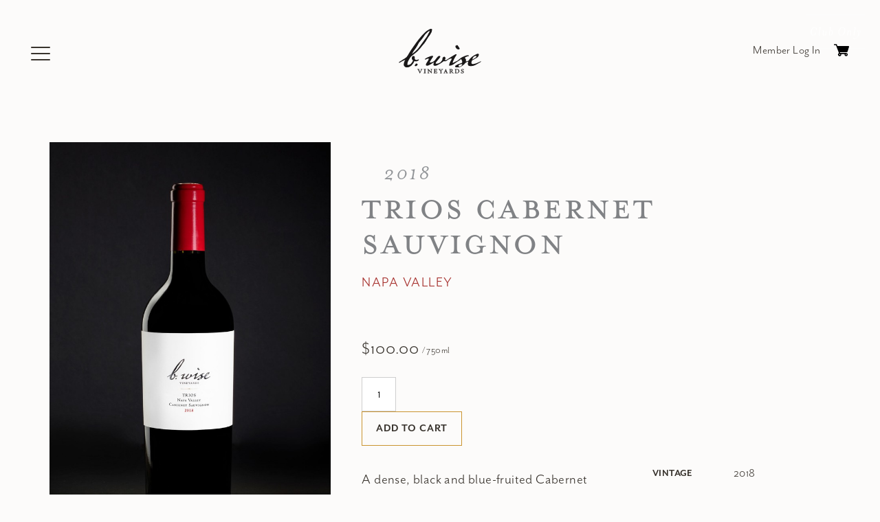

--- FILE ---
content_type: text/html;charset=UTF-8
request_url: https://shop.bwisevineyards.com/product/TRIOS-Cabernet-Sauvignon-Napa-Valley-2018?pageID=2C16A86D-AE63-0C23-B903-981712587CA2&sortBy=DisplayOrder&maxRows=24&&productListName=Wine&position=21
body_size: 16795
content:
 <!doctype html>
<html lang="en-US">
<head>
  <meta charset="utf-8">
  <meta name="viewport" content="width=device-width, initial-scale=1">

  
		<title>B. Wise Vineyards - Products - TRIOS, Cabernet Sauvignon, Napa Valley, 2018</title>
	
	<meta name="platform" content="WineDirect Ecommerce https://www.winedirect.com" />


		<link rel="canonical" href="https://shop.bwisevineyards.com/product/TRIOS-Cabernet-Sauvignon-Napa-Valley-2018" />
	

  <link rel="Shortcut Icon" href="/favicon.ico" type="image/x-icon">
  <link rel="apple-touch-icon" href="/apple-touch-icon.png"/>

  
	<link rel="stylesheet" href="https://assetss3.vin65.com/css/vin65-accessibility.css?timestamp=20190329" type="text/css">
	

	<script src="https://assetss3.vin65.com/js/jquery-1.7.2.patch.min.js"></script>

	
	
	
		<script type="text/javascript">
			var assetPath = "https://assetss3.vin65.com",
				request = { currency: "USD" },
				hasCheckoutV2 = 1,
				hasGTM = 1,
				recaptcha_sitekey = "6Le6doEcAAAAAL381AqtS2VYcA0b67RIWgU9s5Jj";
		</script>
	
	
	
	
		<script src="https://assetss3.vin65.com/js/jquery-ui-1.8.21.custom.min.js" type="text/javascript"></script>	
	
	
		<link rel="stylesheet" href="https://assetss3.vin65.com/css/jquery-ui-1.8.21.custom.css" type="text/css">
		<style>
			.ui-datepicker .ui-datepicker-prev span, .ui-datepicker .ui-datepicker-next span {
				font-size: 0px;
			}
		</style>
	
	<script src="https://assetss3.vin65.com/js/vin65.js?timestamp=20250612" type="text/javascript"></script>
	
		<!-- Google Tag Manager -->
		<script>(function(w,d,s,l,i){w[l]=w[l]||[];w[l].push({'gtm.start':
		new Date().getTime(),event:'gtm.js'});var f=d.getElementsByTagName(s)[0],
		j=d.createElement(s),dl=l!='dataLayer'?'&l='+l:'';j.async=true;j.src=
		'https://www.googletagmanager.com/gtm.js?id='+i+dl;f.parentNode.insertBefore(j,f);
		})(window,document,'script','dataLayer','GTM-TF5CHXS');</script>
		<!-- End Google Tag Manager -->
	
	<!-- Google Tag Manager -->
	<script>(function(w,d,s,l,i){w[l]=w[l]||[];w[l].push({'gtm.start':
	new Date().getTime(),event:'gtm.js'});var f=d.getElementsByTagName(s)[0],
	j=d.createElement(s),dl=l!='dataLayer'?'&l='+l:'';j.async=true;j.src=
	'//www.googletagmanager.com/gtm.js?id='+i+dl;f.parentNode.insertBefore(j,f);
	})(window,document,'script','dataLayer','GTM-WQX4Z7Q');</script>
	<!-- End Google Tag Manager -->

		<script>
			dataLayer.push( );
		</script>
	

<script>
	window['_fs_debug'] = false;
	window['_fs_host'] = 'fullstory.com';
	window['_fs_script'] = 'edge.fullstory.com/s/fs.js';
	window['_fs_org'] = 'S4RSX';
	window['_fs_namespace'] = 'FS';
	(function(m,n,e,t,l,o,g,y){
	    if (e in m) {if(m.console && m.console.log) { m.console.log('FullStory namespace conflict. Please set window["_fs_namespace"].');} return;}
	    g=m[e]=function(a,b,s){g.q?g.q.push([a,b,s]):g._api(a,b,s);};g.q=[];
	    o=n.createElement(t);o.async=1;o.crossOrigin='anonymous';o.src='https://'+_fs_script;
	    y=n.getElementsByTagName(t)[0];y.parentNode.insertBefore(o,y);
	    g.identify=function(i,v,s){g(l,{uid:i},s);if(v)g(l,v,s)};g.setUserVars=function(v,s){g(l,v,s)};g.event=function(i,v,s){g('event',{n:i,p:v},s)};
	    g.shutdown=function(){g("rec",!1)};g.restart=function(){g("rec",!0)};
	    g.log = function(a,b){g("log",[a,b])};
	    g.consent=function(a){g("consent",!arguments.length||a)};
	    g.identifyAccount=function(i,v){o='account';v=v||{};v.acctId=i;g(o,v)};
	    g.clearUserCookie=function(){};
	    g._w={};y='XMLHttpRequest';g._w[y]=m[y];y='fetch';g._w[y]=m[y];
	    if(m[y])m[y]=function(){return g._w[y].apply(this,arguments)};
	})(window,document,window['_fs_namespace'],'script','user');


	(function() {
		
	})();
</script>

<script type="text/javascript">
window.NREUM||(NREUM={}),__nr_require=function(t,n,e){function r(e){if(!n[e]){var o=n[e]={exports:{}};t[e][0].call(o.exports,function(n){var o=t[e][1][n];return r(o||n)},o,o.exports)}return n[e].exports}if("function"==typeof __nr_require)return __nr_require;for(var o=0;o<e.length;o++)r(e[o]);return r}({1:[function(t,n,e){function r(t){try{s.console&&console.log(t)}catch(n){}}var o,i=t("ee"),a=t(21),s={};try{o=localStorage.getItem("__nr_flags").split(","),console&&"function"==typeof console.log&&(s.console=!0,o.indexOf("dev")!==-1&&(s.dev=!0),o.indexOf("nr_dev")!==-1&&(s.nrDev=!0))}catch(c){}s.nrDev&&i.on("internal-error",function(t){r(t.stack)}),s.dev&&i.on("fn-err",function(t,n,e){r(e.stack)}),s.dev&&(r("NR AGENT IN DEVELOPMENT MODE"),r("flags: "+a(s,function(t,n){return t}).join(", ")))},{}],2:[function(t,n,e){function r(t,n,e,r,s){try{p?p-=1:o(s||new UncaughtException(t,n,e),!0)}catch(f){try{i("ierr",[f,c.now(),!0])}catch(d){}}return"function"==typeof u&&u.apply(this,a(arguments))}function UncaughtException(t,n,e){this.message=t||"Uncaught error with no additional information",this.sourceURL=n,this.line=e}function o(t,n){var e=n?null:c.now();i("err",[t,e])}var i=t("handle"),a=t(22),s=t("ee"),c=t("loader"),f=t("gos"),u=window.onerror,d=!1,l="nr@seenError",p=0;c.features.err=!0,t(1),window.onerror=r;try{throw new Error}catch(h){"stack"in h&&(t(9),t(8),"addEventListener"in window&&t(5),c.xhrWrappable&&t(10),d=!0)}s.on("fn-start",function(t,n,e){d&&(p+=1)}),s.on("fn-err",function(t,n,e){d&&!e[l]&&(f(e,l,function(){return!0}),this.thrown=!0,o(e))}),s.on("fn-end",function(){d&&!this.thrown&&p>0&&(p-=1)}),s.on("internal-error",function(t){i("ierr",[t,c.now(),!0])})},{}],3:[function(t,n,e){t("loader").features.ins=!0},{}],4:[function(t,n,e){function r(t){}if(window.performance&&window.performance.timing&&window.performance.getEntriesByType){var o=t("ee"),i=t("handle"),a=t(9),s=t(8),c="learResourceTimings",f="addEventListener",u="resourcetimingbufferfull",d="bstResource",l="resource",p="-start",h="-end",m="fn"+p,w="fn"+h,v="bstTimer",g="pushState",y=t("loader");y.features.stn=!0,t(7),"addEventListener"in window&&t(5);var x=NREUM.o.EV;o.on(m,function(t,n){var e=t[0];e instanceof x&&(this.bstStart=y.now())}),o.on(w,function(t,n){var e=t[0];e instanceof x&&i("bst",[e,n,this.bstStart,y.now()])}),a.on(m,function(t,n,e){this.bstStart=y.now(),this.bstType=e}),a.on(w,function(t,n){i(v,[n,this.bstStart,y.now(),this.bstType])}),s.on(m,function(){this.bstStart=y.now()}),s.on(w,function(t,n){i(v,[n,this.bstStart,y.now(),"requestAnimationFrame"])}),o.on(g+p,function(t){this.time=y.now(),this.startPath=location.pathname+location.hash}),o.on(g+h,function(t){i("bstHist",[location.pathname+location.hash,this.startPath,this.time])}),f in window.performance&&(window.performance["c"+c]?window.performance[f](u,function(t){i(d,[window.performance.getEntriesByType(l)]),window.performance["c"+c]()},!1):window.performance[f]("webkit"+u,function(t){i(d,[window.performance.getEntriesByType(l)]),window.performance["webkitC"+c]()},!1)),document[f]("scroll",r,{passive:!0}),document[f]("keypress",r,!1),document[f]("click",r,!1)}},{}],5:[function(t,n,e){function r(t){for(var n=t;n&&!n.hasOwnProperty(u);)n=Object.getPrototypeOf(n);n&&o(n)}function o(t){s.inPlace(t,[u,d],"-",i)}function i(t,n){return t[1]}var a=t("ee").get("events"),s=t("wrap-function")(a,!0),c=t("gos"),f=XMLHttpRequest,u="addEventListener",d="removeEventListener";n.exports=a,"getPrototypeOf"in Object?(r(document),r(window),r(f.prototype)):f.prototype.hasOwnProperty(u)&&(o(window),o(f.prototype)),a.on(u+"-start",function(t,n){var e=t[1],r=c(e,"nr@wrapped",function(){function t(){if("function"==typeof e.handleEvent)return e.handleEvent.apply(e,arguments)}var n={object:t,"function":e}[typeof e];return n?s(n,"fn-",null,n.name||"anonymous"):e});this.wrapped=t[1]=r}),a.on(d+"-start",function(t){t[1]=this.wrapped||t[1]})},{}],6:[function(t,n,e){function r(t,n,e){var r=t[n];"function"==typeof r&&(t[n]=function(){var t=i(arguments),n={};o.emit(e+"before-start",[t],n);var a;n[m]&&n[m].dt&&(a=n[m].dt);var s=r.apply(this,t);return o.emit(e+"start",[t,a],s),s.then(function(t){return o.emit(e+"end",[null,t],s),t},function(t){throw o.emit(e+"end",[t],s),t})})}var o=t("ee").get("fetch"),i=t(22),a=t(21);n.exports=o;var s=window,c="fetch-",f=c+"body-",u=["arrayBuffer","blob","json","text","formData"],d=s.Request,l=s.Response,p=s.fetch,h="prototype",m="nr@context";d&&l&&p&&(a(u,function(t,n){r(d[h],n,f),r(l[h],n,f)}),r(s,"fetch",c),o.on(c+"end",function(t,n){var e=this;if(n){var r=n.headers.get("content-length");null!==r&&(e.rxSize=r),o.emit(c+"done",[null,n],e)}else o.emit(c+"done",[t],e)}))},{}],7:[function(t,n,e){var r=t("ee").get("history"),o=t("wrap-function")(r);n.exports=r;var i=window.history&&window.history.constructor&&window.history.constructor.prototype,a=window.history;i&&i.pushState&&i.replaceState&&(a=i),o.inPlace(a,["pushState","replaceState"],"-")},{}],8:[function(t,n,e){var r=t("ee").get("raf"),o=t("wrap-function")(r),i="equestAnimationFrame";n.exports=r,o.inPlace(window,["r"+i,"mozR"+i,"webkitR"+i,"msR"+i],"raf-"),r.on("raf-start",function(t){t[0]=o(t[0],"fn-")})},{}],9:[function(t,n,e){function r(t,n,e){t[0]=a(t[0],"fn-",null,e)}function o(t,n,e){this.method=e,this.timerDuration=isNaN(t[1])?0:+t[1],t[0]=a(t[0],"fn-",this,e)}var i=t("ee").get("timer"),a=t("wrap-function")(i),s="setTimeout",c="setInterval",f="clearTimeout",u="-start",d="-";n.exports=i,a.inPlace(window,[s,"setImmediate"],s+d),a.inPlace(window,[c],c+d),a.inPlace(window,[f,"clearImmediate"],f+d),i.on(c+u,r),i.on(s+u,o)},{}],10:[function(t,n,e){function r(t,n){d.inPlace(n,["onreadystatechange"],"fn-",s)}function o(){var t=this,n=u.context(t);t.readyState>3&&!n.resolved&&(n.resolved=!0,u.emit("xhr-resolved",[],t)),d.inPlace(t,g,"fn-",s)}function i(t){y.push(t),h&&(b?b.then(a):w?w(a):(E=-E,O.data=E))}function a(){for(var t=0;t<y.length;t++)r([],y[t]);y.length&&(y=[])}function s(t,n){return n}function c(t,n){for(var e in t)n[e]=t[e];return n}t(5);var f=t("ee"),u=f.get("xhr"),d=t("wrap-function")(u),l=NREUM.o,p=l.XHR,h=l.MO,m=l.PR,w=l.SI,v="readystatechange",g=["onload","onerror","onabort","onloadstart","onloadend","onprogress","ontimeout"],y=[];n.exports=u;var x=window.XMLHttpRequest=function(t){var n=new p(t);try{u.emit("new-xhr",[n],n),n.addEventListener(v,o,!1)}catch(e){try{u.emit("internal-error",[e])}catch(r){}}return n};if(c(p,x),x.prototype=p.prototype,d.inPlace(x.prototype,["open","send"],"-xhr-",s),u.on("send-xhr-start",function(t,n){r(t,n),i(n)}),u.on("open-xhr-start",r),h){var b=m&&m.resolve();if(!w&&!m){var E=1,O=document.createTextNode(E);new h(a).observe(O,{characterData:!0})}}else f.on("fn-end",function(t){t[0]&&t[0].type===v||a()})},{}],11:[function(t,n,e){function r(t){if(!i(t))return null;var n=window.NREUM;if(!n.loader_config)return null;var e=(n.loader_config.accountID||"").toString()||null,r=(n.loader_config.agentID||"").toString()||null,s=(n.loader_config.trustKey||"").toString()||null;if(!e||!r)return null;var c=a.generateCatId(),f=a.generateCatId(),u=Date.now(),d=o(c,f,u,e,r,s);return{header:d,guid:c,traceId:f,timestamp:u}}function o(t,n,e,r,o,i){var a="btoa"in window&&"function"==typeof window.btoa;if(!a)return null;var s={v:[0,1],d:{ty:"Browser",ac:r,ap:o,id:t,tr:n,ti:e}};return i&&r!==i&&(s.d.tk=i),btoa(JSON.stringify(s))}function i(t){var n=!1,e=!1,r={};if("init"in NREUM&&"distributed_tracing"in NREUM.init&&(r=NREUM.init.distributed_tracing,e=!!r.enabled),e)if(t.sameOrigin)n=!0;else if(r.allowed_origins instanceof Array)for(var o=0;o<r.allowed_origins.length;o++){var i=s(r.allowed_origins[o]);if(t.hostname===i.hostname&&t.protocol===i.protocol&&t.port===i.port){n=!0;break}}return e&&n}var a=t(19),s=t(13);n.exports={generateTracePayload:r,shouldGenerateTrace:i}},{}],12:[function(t,n,e){function r(t){var n=this.params,e=this.metrics;if(!this.ended){this.ended=!0;for(var r=0;r<l;r++)t.removeEventListener(d[r],this.listener,!1);n.aborted||(e.duration=a.now()-this.startTime,this.loadCaptureCalled||4!==t.readyState?null==n.status&&(n.status=0):i(this,t),e.cbTime=this.cbTime,u.emit("xhr-done",[t],t),s("xhr",[n,e,this.startTime]))}}function o(t,n){var e=c(n),r=t.params;r.host=e.hostname+":"+e.port,r.pathname=e.pathname,t.parsedOrigin=c(n),t.sameOrigin=t.parsedOrigin.sameOrigin}function i(t,n){t.params.status=n.status;var e=w(n,t.lastSize);if(e&&(t.metrics.rxSize=e),t.sameOrigin){var r=n.getResponseHeader("X-NewRelic-App-Data");r&&(t.params.cat=r.split(", ").pop())}t.loadCaptureCalled=!0}var a=t("loader");if(a.xhrWrappable){var s=t("handle"),c=t(13),f=t(11).generateTracePayload,u=t("ee"),d=["load","error","abort","timeout"],l=d.length,p=t("id"),h=t(17),m=t(16),w=t(14),v=window.XMLHttpRequest;a.features.xhr=!0,t(10),t(6),u.on("new-xhr",function(t){var n=this;n.totalCbs=0,n.called=0,n.cbTime=0,n.end=r,n.ended=!1,n.xhrGuids={},n.lastSize=null,n.loadCaptureCalled=!1,t.addEventListener("load",function(e){i(n,t)},!1),h&&(h>34||h<10)||window.opera||t.addEventListener("progress",function(t){n.lastSize=t.loaded},!1)}),u.on("open-xhr-start",function(t){this.params={method:t[0]},o(this,t[1]),this.metrics={}}),u.on("open-xhr-end",function(t,n){"loader_config"in NREUM&&"xpid"in NREUM.loader_config&&this.sameOrigin&&n.setRequestHeader("X-NewRelic-ID",NREUM.loader_config.xpid);var e=f(this.parsedOrigin);e&&e.header&&(n.setRequestHeader("newrelic",e.header),this.dt=e)}),u.on("send-xhr-start",function(t,n){var e=this.metrics,r=t[0],o=this;if(e&&r){var i=m(r);i&&(e.txSize=i)}this.startTime=a.now(),this.listener=function(t){try{"abort"!==t.type||o.loadCaptureCalled||(o.params.aborted=!0),("load"!==t.type||o.called===o.totalCbs&&(o.onloadCalled||"function"!=typeof n.onload))&&o.end(n)}catch(e){try{u.emit("internal-error",[e])}catch(r){}}};for(var s=0;s<l;s++)n.addEventListener(d[s],this.listener,!1)}),u.on("xhr-cb-time",function(t,n,e){this.cbTime+=t,n?this.onloadCalled=!0:this.called+=1,this.called!==this.totalCbs||!this.onloadCalled&&"function"==typeof e.onload||this.end(e)}),u.on("xhr-load-added",function(t,n){var e=""+p(t)+!!n;this.xhrGuids&&!this.xhrGuids[e]&&(this.xhrGuids[e]=!0,this.totalCbs+=1)}),u.on("xhr-load-removed",function(t,n){var e=""+p(t)+!!n;this.xhrGuids&&this.xhrGuids[e]&&(delete this.xhrGuids[e],this.totalCbs-=1)}),u.on("addEventListener-end",function(t,n){n instanceof v&&"load"===t[0]&&u.emit("xhr-load-added",[t[1],t[2]],n)}),u.on("removeEventListener-end",function(t,n){n instanceof v&&"load"===t[0]&&u.emit("xhr-load-removed",[t[1],t[2]],n)}),u.on("fn-start",function(t,n,e){n instanceof v&&("onload"===e&&(this.onload=!0),("load"===(t[0]&&t[0].type)||this.onload)&&(this.xhrCbStart=a.now()))}),u.on("fn-end",function(t,n){this.xhrCbStart&&u.emit("xhr-cb-time",[a.now()-this.xhrCbStart,this.onload,n],n)}),u.on("fetch-before-start",function(t){var n,e=t[1]||{};"string"==typeof t[0]?n=t[0]:t[0]&&t[0].url&&(n=t[0].url),n&&(this.parsedOrigin=c(n),this.sameOrigin=this.parsedOrigin.sameOrigin);var r=f(this.parsedOrigin);if(r&&r.header){var o=r.header;if("string"==typeof t[0]){var i={};for(var a in e)i[a]=e[a];i.headers=new Headers(e.headers||{}),i.headers.set("newrelic",o),this.dt=r,t.length>1?t[1]=i:t.push(i)}else t[0]&&t[0].headers&&(t[0].headers.append("newrelic",o),this.dt=r)}})}},{}],13:[function(t,n,e){var r={};n.exports=function(t){if(t in r)return r[t];var n=document.createElement("a"),e=window.location,o={};n.href=t,o.port=n.port;var i=n.href.split("://");!o.port&&i[1]&&(o.port=i[1].split("/")[0].split("@").pop().split(":")[1]),o.port&&"0"!==o.port||(o.port="https"===i[0]?"443":"80"),o.hostname=n.hostname||e.hostname,o.pathname=n.pathname,o.protocol=i[0],"/"!==o.pathname.charAt(0)&&(o.pathname="/"+o.pathname);var a=!n.protocol||":"===n.protocol||n.protocol===e.protocol,s=n.hostname===document.domain&&n.port===e.port;return o.sameOrigin=a&&(!n.hostname||s),"/"===o.pathname&&(r[t]=o),o}},{}],14:[function(t,n,e){function r(t,n){var e=t.responseType;return"json"===e&&null!==n?n:"arraybuffer"===e||"blob"===e||"json"===e?o(t.response):"text"===e||"document"===e||""===e||void 0===e?o(t.responseText):void 0}var o=t(16);n.exports=r},{}],15:[function(t,n,e){function r(){}function o(t,n,e){return function(){return i(t,[f.now()].concat(s(arguments)),n?null:this,e),n?void 0:this}}var i=t("handle"),a=t(21),s=t(22),c=t("ee").get("tracer"),f=t("loader"),u=NREUM;"undefined"==typeof window.newrelic&&(newrelic=u);var d=["setPageViewName","setCustomAttribute","setErrorHandler","finished","addToTrace","inlineHit","addRelease"],l="api-",p=l+"ixn-";a(d,function(t,n){u[n]=o(l+n,!0,"api")}),u.addPageAction=o(l+"addPageAction",!0),u.setCurrentRouteName=o(l+"routeName",!0),n.exports=newrelic,u.interaction=function(){return(new r).get()};var h=r.prototype={createTracer:function(t,n){var e={},r=this,o="function"==typeof n;return i(p+"tracer",[f.now(),t,e],r),function(){if(c.emit((o?"":"no-")+"fn-start",[f.now(),r,o],e),o)try{return n.apply(this,arguments)}catch(t){throw c.emit("fn-err",[arguments,this,t],e),t}finally{c.emit("fn-end",[f.now()],e)}}}};a("actionText,setName,setAttribute,save,ignore,onEnd,getContext,end,get".split(","),function(t,n){h[n]=o(p+n)}),newrelic.noticeError=function(t,n){"string"==typeof t&&(t=new Error(t)),i("err",[t,f.now(),!1,n])}},{}],16:[function(t,n,e){n.exports=function(t){if("string"==typeof t&&t.length)return t.length;if("object"==typeof t){if("undefined"!=typeof ArrayBuffer&&t instanceof ArrayBuffer&&t.byteLength)return t.byteLength;if("undefined"!=typeof Blob&&t instanceof Blob&&t.size)return t.size;if(!("undefined"!=typeof FormData&&t instanceof FormData))try{return JSON.stringify(t).length}catch(n){return}}}},{}],17:[function(t,n,e){var r=0,o=navigator.userAgent.match(/Firefox[\/\s](\d+\.\d+)/);o&&(r=+o[1]),n.exports=r},{}],18:[function(t,n,e){function r(t,n){var e=t.getEntries();e.forEach(function(t){"first-paint"===t.name?c("timing",["fp",Math.floor(t.startTime)]):"first-contentful-paint"===t.name&&c("timing",["fcp",Math.floor(t.startTime)])})}function o(t,n){var e=t.getEntries();e.length>0&&c("lcp",[e[e.length-1]])}function i(t){if(t instanceof u&&!l){var n,e=Math.round(t.timeStamp);n=e>1e12?Date.now()-e:f.now()-e,l=!0,c("timing",["fi",e,{type:t.type,fid:n}])}}if(!("init"in NREUM&&"page_view_timing"in NREUM.init&&"enabled"in NREUM.init.page_view_timing&&NREUM.init.page_view_timing.enabled===!1)){var a,s,c=t("handle"),f=t("loader"),u=NREUM.o.EV;if("PerformanceObserver"in window&&"function"==typeof window.PerformanceObserver){a=new PerformanceObserver(r),s=new PerformanceObserver(o);try{a.observe({entryTypes:["paint"]}),s.observe({entryTypes:["largest-contentful-paint"]})}catch(d){}}if("addEventListener"in document){var l=!1,p=["click","keydown","mousedown","pointerdown","touchstart"];p.forEach(function(t){document.addEventListener(t,i,!1)})}}},{}],19:[function(t,n,e){function r(){function t(){return n?15&n[e++]:16*Math.random()|0}var n=null,e=0,r=window.crypto||window.msCrypto;r&&r.getRandomValues&&(n=r.getRandomValues(new Uint8Array(31)));for(var o,i="xxxxxxxx-xxxx-4xxx-yxxx-xxxxxxxxxxxx",a="",s=0;s<i.length;s++)o=i[s],"x"===o?a+=t().toString(16):"y"===o?(o=3&t()|8,a+=o.toString(16)):a+=o;return a}function o(){function t(){return n?15&n[e++]:16*Math.random()|0}var n=null,e=0,r=window.crypto||window.msCrypto;r&&r.getRandomValues&&Uint8Array&&(n=r.getRandomValues(new Uint8Array(31)));for(var o=[],i=0;i<16;i++)o.push(t().toString(16));return o.join("")}n.exports={generateUuid:r,generateCatId:o}},{}],20:[function(t,n,e){function r(t,n){if(!o)return!1;if(t!==o)return!1;if(!n)return!0;if(!i)return!1;for(var e=i.split("."),r=n.split("."),a=0;a<r.length;a++)if(r[a]!==e[a])return!1;return!0}var o=null,i=null,a=/Version\/(\S+)\s+Safari/;if(navigator.userAgent){var s=navigator.userAgent,c=s.match(a);c&&s.indexOf("Chrome")===-1&&s.indexOf("Chromium")===-1&&(o="Safari",i=c[1])}n.exports={agent:o,version:i,match:r}},{}],21:[function(t,n,e){function r(t,n){var e=[],r="",i=0;for(r in t)o.call(t,r)&&(e[i]=n(r,t[r]),i+=1);return e}var o=Object.prototype.hasOwnProperty;n.exports=r},{}],22:[function(t,n,e){function r(t,n,e){n||(n=0),"undefined"==typeof e&&(e=t?t.length:0);for(var r=-1,o=e-n||0,i=Array(o<0?0:o);++r<o;)i[r]=t[n+r];return i}n.exports=r},{}],23:[function(t,n,e){n.exports={exists:"undefined"!=typeof window.performance&&window.performance.timing&&"undefined"!=typeof window.performance.timing.navigationStart}},{}],ee:[function(t,n,e){function r(){}function o(t){function n(t){return t&&t instanceof r?t:t?c(t,s,i):i()}function e(e,r,o,i){if(!l.aborted||i){t&&t(e,r,o);for(var a=n(o),s=m(e),c=s.length,f=0;f<c;f++)s[f].apply(a,r);var d=u[y[e]];return d&&d.push([x,e,r,a]),a}}function p(t,n){g[t]=m(t).concat(n)}function h(t,n){var e=g[t];if(e)for(var r=0;r<e.length;r++)e[r]===n&&e.splice(r,1)}function m(t){return g[t]||[]}function w(t){return d[t]=d[t]||o(e)}function v(t,n){f(t,function(t,e){n=n||"feature",y[e]=n,n in u||(u[n]=[])})}var g={},y={},x={on:p,addEventListener:p,removeEventListener:h,emit:e,get:w,listeners:m,context:n,buffer:v,abort:a,aborted:!1};return x}function i(){return new r}function a(){(u.api||u.feature)&&(l.aborted=!0,u=l.backlog={})}var s="nr@context",c=t("gos"),f=t(21),u={},d={},l=n.exports=o();l.backlog=u},{}],gos:[function(t,n,e){function r(t,n,e){if(o.call(t,n))return t[n];var r=e();if(Object.defineProperty&&Object.keys)try{return Object.defineProperty(t,n,{value:r,writable:!0,enumerable:!1}),r}catch(i){}return t[n]=r,r}var o=Object.prototype.hasOwnProperty;n.exports=r},{}],handle:[function(t,n,e){function r(t,n,e,r){o.buffer([t],r),o.emit(t,n,e)}var o=t("ee").get("handle");n.exports=r,r.ee=o},{}],id:[function(t,n,e){function r(t){var n=typeof t;return!t||"object"!==n&&"function"!==n?-1:t===window?0:a(t,i,function(){return o++})}var o=1,i="nr@id",a=t("gos");n.exports=r},{}],loader:[function(t,n,e){function r(){if(!E++){var t=b.info=NREUM.info,n=p.getElementsByTagName("script")[0];if(setTimeout(u.abort,3e4),!(t&&t.licenseKey&&t.applicationID&&n))return u.abort();f(y,function(n,e){t[n]||(t[n]=e)}),c("mark",["onload",a()+b.offset],null,"api");var e=p.createElement("script");e.src="https://"+t.agent,n.parentNode.insertBefore(e,n)}}function o(){"complete"===p.readyState&&i()}function i(){c("mark",["domContent",a()+b.offset],null,"api")}function a(){return O.exists&&performance.now?Math.round(performance.now()):(s=Math.max((new Date).getTime(),s))-b.offset}var s=(new Date).getTime(),c=t("handle"),f=t(21),u=t("ee"),d=t(20),l=window,p=l.document,h="addEventListener",m="attachEvent",w=l.XMLHttpRequest,v=w&&w.prototype;NREUM.o={ST:setTimeout,SI:l.setImmediate,CT:clearTimeout,XHR:w,REQ:l.Request,EV:l.Event,PR:l.Promise,MO:l.MutationObserver};var g=""+location,y={beacon:"bam.nr-data.net",errorBeacon:"bam.nr-data.net",agent:"js-agent.newrelic.com/nr-1167.min.js"},x=w&&v&&v[h]&&!/CriOS/.test(navigator.userAgent),b=n.exports={offset:s,now:a,origin:g,features:{},xhrWrappable:x,userAgent:d};t(15),t(18),p[h]?(p[h]("DOMContentLoaded",i,!1),l[h]("load",r,!1)):(p[m]("onreadystatechange",o),l[m]("onload",r)),c("mark",["firstbyte",s],null,"api");var E=0,O=t(23)},{}],"wrap-function":[function(t,n,e){function r(t){return!(t&&t instanceof Function&&t.apply&&!t[a])}var o=t("ee"),i=t(22),a="nr@original",s=Object.prototype.hasOwnProperty,c=!1;n.exports=function(t,n){function e(t,n,e,o){function nrWrapper(){var r,a,s,c;try{a=this,r=i(arguments),s="function"==typeof e?e(r,a):e||{}}catch(f){l([f,"",[r,a,o],s])}u(n+"start",[r,a,o],s);try{return c=t.apply(a,r)}catch(d){throw u(n+"err",[r,a,d],s),d}finally{u(n+"end",[r,a,c],s)}}return r(t)?t:(n||(n=""),nrWrapper[a]=t,d(t,nrWrapper),nrWrapper)}function f(t,n,o,i){o||(o="");var a,s,c,f="-"===o.charAt(0);for(c=0;c<n.length;c++)s=n[c],a=t[s],r(a)||(t[s]=e(a,f?s+o:o,i,s))}function u(e,r,o){if(!c||n){var i=c;c=!0;try{t.emit(e,r,o,n)}catch(a){l([a,e,r,o])}c=i}}function d(t,n){if(Object.defineProperty&&Object.keys)try{var e=Object.keys(t);return e.forEach(function(e){Object.defineProperty(n,e,{get:function(){return t[e]},set:function(n){return t[e]=n,n}})}),n}catch(r){l([r])}for(var o in t)s.call(t,o)&&(n[o]=t[o]);return n}function l(n){try{t.emit("internal-error",n)}catch(e){}}return t||(t=o),e.inPlace=f,e.flag=a,e}},{}]},{},["loader",2,12,4,3]);
;NREUM.loader_config={accountID:"452206",trustKey:"452206",agentID:"404286013",licenseKey:"1c223bb105",applicationID:"383664277"}
;NREUM.info={beacon:"bam.nr-data.net",errorBeacon:"bam.nr-data.net",licenseKey:"1c223bb105",applicationID:"383664277",sa:1}
</script>

<script>
var _rollbarConfig = {
	accessToken: 'ed82373c35664f9c977d3ee5c49d489a',
	captureUncaught: true,
	captureUnhandledRejections: true,
	scrubFields: [
		'creditCardNumber',
		'loginData',
		'password',
		'cvv2',
		'cardSwipe',
		'cardNumber',
		'cardExpiryMo',
		'cardExpiryYr',
		'creditCardExpiresIn',
		'creditCardNumber',
		'creditCardExpiryMo',
		'creditCardExpiryYr',
		'nameOnCard'
	],
	scrubTelemetryInputs: true,
	payload: {
		environment: "production",
		websiteID: "2C13ADA9-F14B-5BCA-1FD5-71FEAA209C10"
	}
};
// Rollbar Snippet
!function(r){function e(n){if(o[n])return o[n].exports;var t=o[n]={exports:{},id:n,loaded:!1};return r[n].call(t.exports,t,t.exports,e),t.loaded=!0,t.exports}var o={};return e.m=r,e.c=o,e.p="",e(0)}([function(r,e,o){"use strict";var n=o(1),t=o(4);_rollbarConfig=_rollbarConfig||{},_rollbarConfig.rollbarJsUrl=_rollbarConfig.rollbarJsUrl||"https://cdnjs.cloudflare.com/ajax/libs/rollbar.js/2.4.6/rollbar.min.js",_rollbarConfig.async=void 0===_rollbarConfig.async||_rollbarConfig.async;var a=n.setupShim(window,_rollbarConfig),l=t(_rollbarConfig);window.rollbar=n.Rollbar,a.loadFull(window,document,!_rollbarConfig.async,_rollbarConfig,l)},function(r,e,o){"use strict";function n(r){return function(){try{return r.apply(this,arguments)}catch(r){try{console.error("[Rollbar]: Internal error",r)}catch(r){}}}}function t(r,e){this.options=r,this._rollbarOldOnError=null;var o=s++;this.shimId=function(){return o},"undefined"!=typeof window&&window._rollbarShims&&(window._rollbarShims[o]={handler:e,messages:[]})}function a(r,e){if(r){var o=e.globalAlias||"Rollbar";if("object"==typeof r[o])return r[o];r._rollbarShims={},r._rollbarWrappedError=null;var t=new p(e);return n(function(){e.captureUncaught&&(t._rollbarOldOnError=r.onerror,i.captureUncaughtExceptions(r,t,!0),i.wrapGlobals(r,t,!0)),e.captureUnhandledRejections&&i.captureUnhandledRejections(r,t,!0);var n=e.autoInstrument;return e.enabled!==!1&&(void 0===n||n===!0||"object"==typeof n&&n.network)&&r.addEventListener&&(r.addEventListener("load",t.captureLoad.bind(t)),r.addEventListener("DOMContentLoaded",t.captureDomContentLoaded.bind(t))),r[o]=t,t})()}}function l(r){return n(function(){var e=this,o=Array.prototype.slice.call(arguments,0),n={shim:e,method:r,args:o,ts:new Date};window._rollbarShims[this.shimId()].messages.push(n)})}var i=o(2),s=0,d=o(3),c=function(r,e){return new t(r,e)},p=d.bind(null,c);t.prototype.loadFull=function(r,e,o,t,a){var l=function(){var e;if(void 0===r._rollbarDidLoad){e=new Error("rollbar.js did not load");for(var o,n,t,l,i=0;o=r._rollbarShims[i++];)for(o=o.messages||[];n=o.shift();)for(t=n.args||[],i=0;i<t.length;++i)if(l=t[i],"function"==typeof l){l(e);break}}"function"==typeof a&&a(e)},i=!1,s=e.createElement("script"),d=e.getElementsByTagName("script")[0],c=d.parentNode;s.crossOrigin="",s.src=t.rollbarJsUrl,o||(s.async=!0),s.onload=s.onreadystatechange=n(function(){if(!(i||this.readyState&&"loaded"!==this.readyState&&"complete"!==this.readyState)){s.onload=s.onreadystatechange=null;try{c.removeChild(s)}catch(r){}i=!0,l()}}),c.insertBefore(s,d)},t.prototype.wrap=function(r,e,o){try{var n;if(n="function"==typeof e?e:function(){return e||{}},"function"!=typeof r)return r;if(r._isWrap)return r;if(!r._rollbar_wrapped&&(r._rollbar_wrapped=function(){o&&"function"==typeof o&&o.apply(this,arguments);try{return r.apply(this,arguments)}catch(o){var e=o;throw e&&("string"==typeof e&&(e=new String(e)),e._rollbarContext=n()||{},e._rollbarContext._wrappedSource=r.toString(),window._rollbarWrappedError=e),e}},r._rollbar_wrapped._isWrap=!0,r.hasOwnProperty))for(var t in r)r.hasOwnProperty(t)&&(r._rollbar_wrapped[t]=r[t]);return r._rollbar_wrapped}catch(e){return r}};for(var u="log,debug,info,warn,warning,error,critical,global,configure,handleUncaughtException,handleUnhandledRejection,captureEvent,captureDomContentLoaded,captureLoad".split(","),f=0;f<u.length;++f)t.prototype[u[f]]=l(u[f]);r.exports={setupShim:a,Rollbar:p}},function(r,e){"use strict";function o(r,e,o){if(r){var t;"function"==typeof e._rollbarOldOnError?t=e._rollbarOldOnError:r.onerror&&!r.onerror.belongsToShim&&(t=r.onerror,e._rollbarOldOnError=t);var a=function(){var o=Array.prototype.slice.call(arguments,0);n(r,e,t,o)};a.belongsToShim=o,r.onerror=a}}function n(r,e,o,n){r._rollbarWrappedError&&(n[4]||(n[4]=r._rollbarWrappedError),n[5]||(n[5]=r._rollbarWrappedError._rollbarContext),r._rollbarWrappedError=null),e.handleUncaughtException.apply(e,n),o&&o.apply(r,n)}function t(r,e,o){if(r){"function"==typeof r._rollbarURH&&r._rollbarURH.belongsToShim&&r.removeEventListener("unhandledrejection",r._rollbarURH);var n=function(r){var o,n,t;try{o=r.reason}catch(r){o=void 0}try{n=r.promise}catch(r){n="[unhandledrejection] error getting `promise` from event"}try{t=r.detail,!o&&t&&(o=t.reason,n=t.promise)}catch(r){t="[unhandledrejection] error getting `detail` from event"}o||(o="[unhandledrejection] error getting `reason` from event"),e&&e.handleUnhandledRejection&&e.handleUnhandledRejection(o,n)};n.belongsToShim=o,r._rollbarURH=n,r.addEventListener("unhandledrejection",n)}}function a(r,e,o){if(r){var n,t,a="EventTarget,Window,Node,ApplicationCache,AudioTrackList,ChannelMergerNode,CryptoOperation,EventSource,FileReader,HTMLUnknownElement,IDBDatabase,IDBRequest,IDBTransaction,KeyOperation,MediaController,MessagePort,ModalWindow,Notification,SVGElementInstance,Screen,TextTrack,TextTrackCue,TextTrackList,WebSocket,WebSocketWorker,Worker,XMLHttpRequest,XMLHttpRequestEventTarget,XMLHttpRequestUpload".split(",");for(n=0;n<a.length;++n)t=a[n],r[t]&&r[t].prototype&&l(e,r[t].prototype,o)}}function l(r,e,o){if(e.hasOwnProperty&&e.hasOwnProperty("addEventListener")){for(var n=e.addEventListener;n._rollbarOldAdd&&n.belongsToShim;)n=n._rollbarOldAdd;var t=function(e,o,t){n.call(this,e,r.wrap(o),t)};t._rollbarOldAdd=n,t.belongsToShim=o,e.addEventListener=t;for(var a=e.removeEventListener;a._rollbarOldRemove&&a.belongsToShim;)a=a._rollbarOldRemove;var l=function(r,e,o){a.call(this,r,e&&e._rollbar_wrapped||e,o)};l._rollbarOldRemove=a,l.belongsToShim=o,e.removeEventListener=l}}r.exports={captureUncaughtExceptions:o,captureUnhandledRejections:t,wrapGlobals:a}},function(r,e){"use strict";function o(r,e){this.impl=r(e,this),this.options=e,n(o.prototype)}function n(r){for(var e=function(r){return function(){var e=Array.prototype.slice.call(arguments,0);if(this.impl[r])return this.impl[r].apply(this.impl,e)}},o="log,debug,info,warn,warning,error,critical,global,configure,handleUncaughtException,handleUnhandledRejection,_createItem,wrap,loadFull,shimId,captureEvent,captureDomContentLoaded,captureLoad".split(","),n=0;n<o.length;n++)r[o[n]]=e(o[n])}o.prototype._swapAndProcessMessages=function(r,e){this.impl=r(this.options);for(var o,n,t;o=e.shift();)n=o.method,t=o.args,this[n]&&"function"==typeof this[n]&&("captureDomContentLoaded"===n||"captureLoad"===n?this[n].apply(this,[t[0],o.ts]):this[n].apply(this,t));return this},r.exports=o},function(r,e){"use strict";r.exports=function(r){return function(e){if(!e&&!window._rollbarInitialized){r=r||{};for(var o,n,t=r.globalAlias||"Rollbar",a=window.rollbar,l=function(r){return new a(r)},i=0;o=window._rollbarShims[i++];)n||(n=o.handler),o.handler._swapAndProcessMessages(l,o.messages);window[t]=n,window._rollbarInitialized=!0}}}}]);
// End Rollbar Snippet
</script>


  <link href="/assets/lib/fontawesome/css/all.min.css" rel="stylesheet">

  <link rel="stylesheet" href="https://use.typekit.net/vco7jgv.css">
  
		<link rel="stylesheet" href="/assets/css/style.css?timestamp=20260122051701" type="text/css" media="all">
	

</head>

<body>
	<noscript><iframe src="//www.googletagmanager.com/ns.html?id=GTM-WQX4Z7Q"
	height="0" width="0" style="display:none;visibility:hidden"></iframe></noscript>


  <a class="skip-link screen-reader-text" href="#site-content">Skip to content</a>

  <header class="header">
    <div class="container__wide">
      <div class="header__top-nav">
        
        <button class="header__top-nav-toggle menu-toggle" name="header__top-nav-toggle" id="header__top-nav-toggle">
          <span class="lines"></span>
        </button><!--toggle-->

        <div class="menu-container" aria-hidden="true" id="header__navigation">
          <div tabindex="-1" data-micromodal-close>
            <div role="dialog" aria-modal="true" aria-labelledby="modal-menu-title">
              <button class="menu-toggle" aria-label="Close modal" data-micromodal-close></button>
              <span id="modal-menu-title" class="screen-reader-text">Main Navigation</span>
              <div class="v65-widgetLogin-wrapper">
                <div class="v65-widgetLogin-login">
                  <a href="https://shop.bwisevineyards.com/Members/Edit-Profile">Member Log In</a>
                </div>
              </div>
              <nav>
                
<ul class="v65-layoutHeaderNav">
	<li class="v65-home"><a href="/">Home</a></li>
	

	<li ><a href="/wine"  aria-expanded="false" aria-controls="WineMenu" class="v65-selected ">Wine</a> 
		<ul id="WineMenu">
	

	<li ><a href="/wine/b-wise-vineyards" tabindex="-1" class=" ">B. Wise Vineyards</a> 
		</li>
	

	<li ><a href="/wine/amapola-creek" tabindex="-1" class=" ">Amapola Creek</a> 
		</li>
	

	<li ><a href="/wine/cabernet-sauvignon" tabindex="-1" class=" ">Cabernet Sauvignon</a> 
		</li>
	

	<li ><a href="/wine/pinot-noir" tabindex="-1" class=" ">Pinot Noir</a> 
		</li>
	

	<li ><a href="/wine/estate-grown-varietals" tabindex="-1" class=" ">Estate Grown Varietals</a> 
		</li>
	

	<li ><a href="/Wine/Champagne" tabindex="-1" class=" ">Champagne</a> 
		</li>
	

	<li ><a href="/wine/additional-varietals-blends" tabindex="-1" class=" ">Additional Varietals & Blends</a> 
		</li>
	

	<li ><a href="/wine/red-wine" tabindex="-1" class=" ">Red Wine</a> 
		</li>
	

	<li ><a href="/wine/white-wine" tabindex="-1" class=" ">White Wine</a> 
		</li>
	

	<li ><a href="/wine/rose" tabindex="-1" class=" ">Rosé</a> 
		</li>
	

	<li ><a href="/Wine/Gift-Packs" tabindex="-1" class=" ">Gift Packs</a> 
		</li>
	

	<li ><a href="/wine/mixed-packs" tabindex="-1" class=" ">Mixed Packs</a> 
		</li>
	

	<li ><a href="/wine/large-format" tabindex="-1" class=" ">Large Format</a> 
		</li>
		</ul>
		<span style="" class="v65-subMenuAccessibilityIcon v65-invisible icon-angle-down" tabindex="0"></span>
		</li>
	

	<li ><a href="/visit"  aria-expanded="false" aria-controls="VisitMenu" class=" ">Visit</a> 
		<ul id="VisitMenu">
	

	<li ><a href="/visit/tastings" tabindex="-1" class=" ">Tastings</a> 
		</li>
	

	<li ><a href="/visit/events" tabindex="-1" class=" ">Events</a> 
		</li>
	

	<li ><a href="/visit/visit-inquiry" tabindex="-1" class=" ">Visit Inquiry</a> 
		</li>
		</ul>
		<span style="" class="v65-subMenuAccessibilityIcon v65-invisible icon-angle-down" tabindex="0"></span>
		</li>
	

	<li ><a href="/clubs"  aria-expanded="false" aria-controls="ClubsMenu" class=" ">Clubs</a> 
		<ul id="ClubsMenu">
	

	<li ><a href="/Clubs/Cabernet-Society" tabindex="-1" class=" ">Cabernet Society</a> 
		</li>
	

	<li ><a href="/Clubs/Cabernet-Society/Grand-Cru" tabindex="-1" class=" ">Grand Cru</a> 
		</li>
	

	<li ><a href="/Clubs/WiseGuy-Club" tabindex="-1" class=" ">WiseGuy Club</a> 
		</li>
		</ul>
		<span style="" class="v65-subMenuAccessibilityIcon v65-invisible icon-angle-down" tabindex="0"></span>
		</li>
	

	<li ><a href="/vineyards"  aria-expanded="false" aria-controls="VineyardsMenu" class=" ">Vineyards</a> 
		<ul id="VineyardsMenu">
	

	<li ><a href="/vineyards/b-wise-vineyards" tabindex="-1" class=" ">B. Wise Vineyards</a> 
		</li>
	

	<li ><a href="/vineyards/nobles-vineyard" tabindex="-1" class=" ">Nobles Vineyard</a> 
		</li>
	

	<li ><a href="/vineyards/lucky-well" tabindex="-1" class=" ">Lucky Well</a> 
		</li>
	

	<li ><a href="/vineyards/silver-eagle" tabindex="-1" class=" ">Silver Eagle</a> 
		</li>
	

	<li ><a href="/vineyards/amapola-creek" tabindex="-1" class=" ">Amapola Creek</a> 
		</li>
	

	<li ><a href="/vineyards/napa-valley" tabindex="-1" class=" ">Napa Valley</a> 
		</li>
	

	<li ><a href="/vineyards/elswick-vineyard" tabindex="-1" class=" ">Elswick Vineyard</a> 
		</li>
	

	<li ><a href="/vineyards/willamette-valley" tabindex="-1" class=" ">Willamette Valley</a> 
		</li>
		</ul>
		<span style="" class="v65-subMenuAccessibilityIcon v65-invisible icon-angle-down" tabindex="0"></span>
		</li>
	

	<li ><a href="/about-b-wise"  aria-expanded="false" aria-controls="AboutB. WiseMenu" class=" ">About B. Wise</a> 
		<ul id="AboutB. WiseMenu">
	

	<li ><a href="/about-b-wise/people" tabindex="-1" class=" ">People</a> 
		</li>
	

	<li ><a href="/about-b-wise/estate" tabindex="-1" class=" ">Estate</a> 
		</li>
	

	<li ><a href="/about-b-wise/winemaking" tabindex="-1" class=" ">Winemaking</a> 
		</li>
	

	<li ><a href="/about-b-wise/cooperage" tabindex="-1" class=" ">Cooperage</a> 
		</li>
		</ul>
		<span style="" class="v65-subMenuAccessibilityIcon v65-invisible icon-angle-down" tabindex="0"></span>
		</li>
	

	<li ><a href="/join" class=" ">Join</a> 
		</li>
	

	<li ><a href="/news-press" class=" ">News & Press</a> 
		</li>
	

	<li ><a href="/trade-and-media-resources" class=" ">Trade & Media Resources</a> 
		</li>
	

	<li ><a href="/contact" class=" ">Contact</a> 
			</li>
		
</ul>

              </nav>
              <aside>
                <p><strong>B. Wise Vineyards Tasting Lounge</strong><br />
9380 Sonoma Highway<br />
Kenwood, CA 95452</p>

<p><a href="mailto::lounge@bwisevineyards.com">lounge@bwisevineyards.com</a><br />
707.282.9169</p>

<p>&nbsp;</p>

<p><strong>B. Wise Vineyards Estate &amp; Cave</strong><br />
By Appointment Only</p>

<p>Post Office Box 1741<br />
Sonoma, CA 95476</p>

<p><a href="mailto:estate@bwisevineyards.com">estate@bwisevineyards.com</a><br />
707.935.1791</p>

<div class="landings-menu">
<ul class="menu" id="menu-landing-pages-1">
	<li><a href="https://www.bwisevineyards.com/japanese-landing-page/"><img alt="Japan" src="https://www.bwisevineyards.com/wp-content/uploads/2023/04/Japanese-Flag.jpg" /></a></li>
	<li><a href="https://www.bwisevineyards.com/chinese-landing-page/"><img alt="China" src="https://www.bwisevineyards.com/wp-content/uploads/2023/04/Chinese-Flag.jpg" /></a></li>
</ul>
</div>

              </aside>
            </div>
          </div>
        </div>

      </div>

      <div class="header__branding">
        <a itemprop="url" href="/" class="logo">
          <img src="/assets/images/bwise-logo-black.svg" class="attachment-full size-full" alt="B. Wise vineyard logo black" decoding="async">        
        </a>
      </div>

      <div class="header__vin-account">
        <div class="header__landing-menu">
          <a href="https://www.bwisevineyards.com/japanese-landing-page/">
            <img src="https://www.bwisevineyards.com/wp-content/uploads/2023/04/Japanese-Flag.jpg" alt="Japan">
          </a>
          <a href="https://www.bwisevineyards.com/chinese-landing-page/">
            <img src="https://www.bwisevineyards.com/wp-content/uploads/2023/04/Chinese-Flag.jpg" alt="China">
          </a>
        </div>
        <div class="v65-widgetLogin-wrapper">
          
		<div class="v65-yourAccount"><a href="/index.cfm?method=memberlogin.showLogin" referrerQueryString="method=memberEditAccount.editProfile" v65js="modalLoginLink" class="v65-modalLoginLink">Your Account</a></div>
		<div class="v65-login"><a href="/index.cfm?method=memberLogin.showLogin" referrerQueryString="method=products.productDrilldown&productID=9E93948D-D523-2A6F-ECF1-33634ADEB904&pageID=2C16A86D-AE63-0C23-B903-981712587CA2&sortBy=DisplayOrder&maxRows=24&&productListName=Wine&position=21&originalMarketingURL=product/TRIOS-Cabernet-Sauvignon-Napa-Valley-2018" v65js="modalLoginLink" class="v65-modalLoginLink">Member Log In</a></div>
	
        </div>
        <div class="v65-widgetModalCart">
          
			

			<div id="v65-modalCart"> 
				<a href="javascript:vin65.cart.toggleCart();" id="v65-toggleModalCart" aria-label="0 items in cart, $0.00 total">
						
	Cart <strong>0</strong> items: <strong>$0.00</strong> 

				</a>
				<div id="v65-modalCartDropdown" role="dialog" aria-modal="true" aria-label="cart">
					<div id="v65-modalCartBody">
						<p class="right"><a href="javascript:vin65.cart.hideCart();" class="modalLinkAltBtn" aria-label="Close"><span>Close</span></a></p>
						<span class="sr-only">Shopping Cart</span>
						
						<div role="alert" tabindex="-1" id="v65-itemAddedText" style="display:none;">
							<p class="alertYellow">Item was successfully added to your cart</p>
						</div>
						
						<table border="0" cellspacing="0" cellpadding="0" id="v65-modalCartTable">
							
							<tr>
								<th id="v65-cartHeaderQty" scope="col">Qty</th>
								<th id="v65-cartHeaderItem" scope="col">Item</th>
								<th id="v65-cartHeaderDescription" scope="col">Description</th>
								<th style="text-align: right;" id="v65-cartHeaderPrice" scope="col">Price</th>
								<th style="text-align: right;" id="v65-cartHeaderTotal" scope="col">Total</th>
							</tr>
							
							
							<!--Cart Subtotal-->
							<tr id="v65-modalCartTableSubtotal">
								<td colspan="3">&nbsp;</td>
								<td class="right">Subtotal</td>
								<td class="right">$0.00</td>
							</tr>
							<!--/Cart Subtotal-->
						</table>
						
						<p class="right"> <a href="/index.cfm?method=cartV2.showCart" class="modalLinkAltBtn"><span>View Cart</span></a>
							
						</p>

						
					</div>

					<div id="v65-modalCartFooter">&nbsp;</div>					


					
				</div>
			</div>
		
        </div>
      </div>
    </div>
  </header><!-- #header -->

	<main id="site-content" class="site-main template--product-drilldown">
		

<div class="v65-productDetail v65-group">

     <div class="v65-productDetail-leftCol">
        
		<div class="v65-product-photo" v65js="productLargePhoto">
		
				<img src="/assets/images/products/pictures/B-Wise-Cabernet-Sauvignon-TRIOS-Napa-20181.jpg" alt="TRIOS Cabernet Sauvignon - Napa Valley, 2018" />
			
		</div>
	
     </div>

      <div class="v65-productDetail-rightCol">
        <h1>
          
			
			<div class="v65-wine-vintage v65-product-attribute">
				<div role='heading' aria-level='3' class="v65-product-attributeLabel">Vintage</div>
				<div class="v65-product-attributeValue">2018</div>
			</div>
		
          <span class="v65-productDetail-rightCol__productTitle">
            TRIOS Cabernet Sauvignon - Napa Valley, 2018
		<meta itemprop="name" content="TRIOS Cabernet Sauvignon - Napa Valley, 2018" />
	
          </span>
          
			<div class="v65-product-subtitle v65-subtitle">Napa Valley</div>
		
        </h1>
        

        <div class="v65-productAddToCart-drilldown">
          
		
		<div class="v65-product-addToCart" itemscope itemtype="http://schema.org/Offer">

		
					
						<form method="post" action="/index.cfm?method=cart.addToCart" class="v65-addToCart v65-addToCartBottle" v65js="addToCart">
							<fieldset>
								<legend>Add To Cart</legend>
								<input type="hidden" name="productSKU" value="TRCSNV18">
								<input type="hidden" name="abTest" value="Drilldown" />
								<input type="hidden" name="productCategoryID" value="2C16A86D-AE63-0C23-B903-981712587CA2">
								<div class="v65-product-addToCart-priceWrapper">
									<div class="v65-product-addToCart-price" itemprop="price">$100.00</div>
									<div class="v65-product-addToCart-unitDescription">/ 750ml</div>
									<div class="v65-product-addToCart-productSKU">SKU: TRCSNV18</div>
								</div>
								<label class="v65-quantity-label" for="TRCSNV18-quantity-box">Quantity:</label>
								<div class="v65-product-addToCart-quantity"><input id="TRCSNV18-quantity-box" class="v65-quantity-box" type="text" pattern="[0-9]*" aria-label="Quantity" name="Quantity" value="1" style="width: 20px; text-align: center;" /></div>
								<div class="v65-product-addToCart-button"><button type="submit" value="submit" class="defaultBtn add-to-cart"><span>Add To Cart</span></button></div>
							</fieldset>
						</form>
						
							
			
		</div>
	
        </div>

        <div class="v65-product-info">
          
		<div class="v65-product-description">
			<p>A dense, black and blue-fruited Cabernet Sauvignon with captivating spice and texture. Fruit aromas of blackberry, cassis, and blueberry accented by vanilla, toasty oak, cacao, and black licorice notes. Further layers of dark chocolate, clove, and cardamom. Medium dry with long enveloping tannins. Stays fresh in the mouth with compelling structure and suppleness. Decant in youth for 30 minutes before drinking. Blend: 93% Cabernet Sauvignon, 3% Cabernet Franc, 2% Syrah, 2% Petit Verdot.</p> 
		</div>
	
          <div class="v65-productDrilldown-specs">
            
		<div class="v65-wine-specs">
			<div role="heading" aria-level="2" class="v65-wine-specs-title v65-title">Wine Specs</div>
			
			
			<div class="v65-wine-vintage v65-product-attribute">
				<div role='heading' aria-level='3' class="v65-product-attributeLabel">Vintage</div>
				<div class="v65-product-attributeValue">2018</div>
			</div>
		
			<div class="v65-wine-varietal v65-product-attribute">
				<div role="heading" aria-level="3" class="v65-product-attributeLabel">Varietal</div>
				<div class="v65-product-attributeValue">Cabernet Sauvignon</div>
			</div>
		
			<div class="v65-wine-appellation v65-product-attribute">
				<div role="heading" aria-level="3" class="v65-product-attributeLabel">Appellation</div>
				<div class="v65-product-attributeValue">Napa Valley</div>
			</div>
		
		<div class="v65-wine-alcohol v65-product-attribute">
			<div role="heading" aria-level="3" class="v65-product-attributeLabel">Alcohol %</div>
			<div class="v65-product-attributeValue">14.5</div>
		</div>
	
		</div>
	
          </div>
        </div>
        <div class="shop-all">
          <a href="/Wine">< Back to all B. Wise Vineyard Wines</a>
        </div>

      </div>

</div>



<!-- Cookie is for load testing in production without turning it on for a client -->

	<div class="v65-product-relatedProducts v65-group">
	
		<div class="v65-product-relatedProducts-title v65-title">Related Products</div>
		
		
		
			<!--Related Product-->
			<div class="v65-product-relatedProducts-product">
				<!--v65:product_photo-->
				
		
		<div class="v65-product-photo" >

			
			
			<a href="/product/TRIOS-Cabernet-Sauvignon-Estate-Grown-2021?productListName=TRIOS Cabernet Sauvignon - Napa Valley, 2018&position=1" tabindex="-1" aria-hidden="true"><img src="/assets/images/products/thumbnails/B-Wise-Cabernet-Sauvignon-TRIOS-2021.jpg" alt="TRIOS Cabernet Sauvignon - Moon Mountain District, Estate Grown, 2021" border="0" /></a>
			
		</div>

	
				<!--/v65:product_photo-->
				
				<!--v65:product_title-->
				
		<div class="v65-product-title v65-title"><a href="/product/TRIOS-Cabernet-Sauvignon-Estate-Grown-2021" itemprop="name" role="heading" aria-level="3">TRIOS Cabernet Sauvignon - Moon Mountain District, Estate Grown, 2021</a></div>
	
				<!--/v65:product_title-->
				
				<!--v65:product_actionMessage-->
				
				<!--/v65:product_actionMessage-->
				
				<!--v65:product_addToCart-->
				

		<div class="v65-product-addToCart" itemscope itemtype="http://schema.org/Offer">
		
		
				<div class="v65-product-addToCart-outOfStockMessage">Sold Out</div>
				
			<div class="v65-product-addToCart-publicSaleEndedMessage">
				Sold Out
			</div>
			
		</div>
		
				<!--/v65:product_addToCart-->				
			</div>
			<!--/Related Product-->

			
		
		
			<!--Related Product-->
			<div class="v65-product-relatedProducts-product">
				<!--v65:product_photo-->
				
		
		<div class="v65-product-photo" >

			
			
			<a href="/product/Wisdom-Red-Blend-Moon-Mountain-District-2020?productListName=TRIOS Cabernet Sauvignon - Napa Valley, 2018&position=2" tabindex="-1" aria-hidden="true"><img src="/assets/images/products/thumbnails/B-Wise-Wisdom-Red-Moon-Mtn-2020.jpg" alt="Wisdom Red Blend - Moon Mountain District, 2020" border="0" /></a>
			
		</div>

	
				<!--/v65:product_photo-->
				
				<!--v65:product_title-->
				
		<div class="v65-product-title v65-title"><a href="/product/Wisdom-Red-Blend-Moon-Mountain-District-2020" itemprop="name" role="heading" aria-level="3">Wisdom Red Blend - Moon Mountain District, 2020</a></div>
	
				<!--/v65:product_title-->
				
				<!--v65:product_actionMessage-->
				
				<!--/v65:product_actionMessage-->
				
				<!--v65:product_addToCart-->
				

		<div class="v65-product-addToCart" itemscope itemtype="http://schema.org/Offer">
		
		
			<div class="v65-product-addToCart-publicSaleEndedMessage">
				Sold Out
			</div>
			
		</div>
		
				<!--/v65:product_addToCart-->				
			</div>
			<!--/Related Product-->

			
		
		
			<!--Related Product-->
			<div class="v65-product-relatedProducts-product">
				<!--v65:product_photo-->
				
		
		<div class="v65-product-photo" >

			
			
			<a href="/product/Cabernet-Sauvignon-Estate-Grown-2023?productListName=TRIOS Cabernet Sauvignon - Napa Valley, 2018&position=3" tabindex="-1" aria-hidden="true"><img src="/assets/images/products/thumbnails/B-Wise-Cabernet-Sauvignon-Moon-Mtn-2023.jpg" alt="Cabernet Sauvignon - Moon Mountain District, Estate Grown, 2023" border="0" /></a>
			<a href="/product/Cabernet-Sauvignon-Estate-Grown-2023?productListName=TRIOS Cabernet Sauvignon - Napa Valley, 2018&position=3"><img src="/assets/images/products/badges/thumb/badge-club-200px.png" border="0" class="v65-productBadge" /></a> 
		</div>

	
				<!--/v65:product_photo-->
				
				<!--v65:product_title-->
				
		<div class="v65-product-title v65-title"><a href="/product/Cabernet-Sauvignon-Estate-Grown-2023" itemprop="name" role="heading" aria-level="3">Cabernet Sauvignon - Moon Mountain District, Estate Grown, 2023</a></div>
	
				<!--/v65:product_title-->
				
				<!--v65:product_actionMessage-->
				
				<!--/v65:product_actionMessage-->
				
				<!--v65:product_addToCart-->
				

		<div class="v65-product-addToCart" itemscope itemtype="http://schema.org/Offer">
		
		
				<div class="v65-product-addToCart-securityMessage">Available to wine club members only. Please log into your account to purchase.</div>
			
		</div>
		
				<!--/v65:product_addToCart-->				
			</div>
			<!--/Related Product-->

			
		
	</div>
	
	<script>
		dataLayer.push({
			"event": "productClick",
			"ecommerce": {
				"click": {
					"actionField": { "list": "Wine" },
					
		"products": [
			{
				"name": "TRIOS Cabernet Sauvignon - Napa Valley, 2018",
				"id": "TRCSNV18",
				"sku": "TRCSNV18",
				"price": 100.00,
				"brand": "B. Wise",
				"category": "Wine",
				"variant": "Cabernet Sauvignon",
				"position": 21
			}
		]
	
				}
			}
		});
		dataLayer.push({
			"event": "productDetail",
			"ecommerce": {
				"detail": {
					"actionField": { "list": "Wine" },
					
		"products": [
			{
				"name": "TRIOS Cabernet Sauvignon - Napa Valley, 2018",
				"id": "TRCSNV18",
				"sku": "TRCSNV18",
				"price": 100.00,
				"brand": "B. Wise",
				"category": "Wine",
				"variant": "Cabernet Sauvignon",
				"position": 21
			}
		]
	
				}
			}
		});
	</script>

	</main><!--/contentWide-->

  <footer class="footer">
    <div class="footer__container">

      <div class="footer__top">

        <div class="footer__top__branding" itemscope itemtype="http://schema.org/Organization">
          <a itemprop="url" href="/" class="footer__top__branding__logo">
            <img itemprop="logo" src="/assets/images/bwise-logo-white.svg" class="attachment-full size-full" alt="B.Wise vineyard logo " decoding="async" loading="lazy">
          </a>
          <p class="footer__top__tagline"> Perfection through patience: <br>a love of land, a way of wine </p>
        </div>

        <div class="footer__top__address" itemscope="" itemtype="https://schema.org/LocalBusiness">  
   <div itemtype="http://schema.org/PostalAddress" itemscope="" itemprop="address">
    <p><span itemprop="postOfficeBoxNumber">Post Office Box 1741 </span></p>
    <p><span itemprop="streetAddress">Sonoma, California  </span></p>
	<p><a href="tel:(707) 935-1791"><span itemprop="telephone">(707) 935-1791</span></a></p>
   </div>
</div> 

        <div class="footer__top__social-links">
          <a href="https://www.facebook.com/bwisevineyards/" target="_self" aria-label="Facebook">
            <i class="fa-brands fa-square-facebook" aria-hidden="true"></i>
          </a>
          <a href="https://www.instagram.com/bwisevineyards/?hl=en" target="_self" aria-label="Instagram">
            <i class="fa-brands fa-instagram"></i>
          </a>
        </div>

        <nav class="footer__top__menu">
          
<ul>
	
		
		<li><a href="/Join-our-Mailing-List" >Join our Mailing List</a></li>
	
		
		<li><a href="/news-press" >News & Press</a></li>
	
		
		<li><a href="/trade-and-media-resources" >Trade & Media Resources</a></li>
	
		
		<li><a href="/mission-vision" >Mission & Vision</a></li>
	
		
		<li><a href="/policies" >Policies</a></li>
	
		
		<li><a href="/japanese-landing-page" >日本語</a></li>
	
		
		<li><a href="/chinese-landing-page" >中文</a></li>
	
</ul>

        </nav>

      </div>

      <p class="footer__copyright">
  <span> &copy; <script>document.write(new Date().getFullYear())</script> B. Wise Vineyards, All rights reserved</span>
  <span class='divider'>|</span>
  <span>By entering our site, you verify that you are of legal drinking age.</span>
</p> 

    </div>
  </footer>

  <a class="backToTop" href="#"><img src="/assets/images/icon-top.svg" alt="Icon: Link to the top of the page" /></a>

  <script src='/assets/lib/micromodal/micromodal.min.js'></script>
  <script src='/assets/js/scripts.js'></script>
  
  

	<!-- Script injected via Vin65 Admin Panel Global JavaScript -->
	<!-- Global Site Tag (gtag.js) - Google Analytics -->
<script async src="https://www.googletagmanager.com/gtag/js?id=UA-107237184-1"></script>
<script>
  window.dataLayer = window.dataLayer || [];
  function gtag(){dataLayer.push(arguments)};
  gtag('js', new Date());

  gtag('config', 'UA-107237184-1');
</script> 
		
		<script>
			var recaptchaOnloadCallback = function() {
				vin65.form.googleRecaptchaCallback();
			}
		</script>
		<script src="https://www.google.com/recaptcha/api.js?onload=recaptchaOnloadCallback&render=explicit" async defer></script>
	

</body>
</html>
 

--- FILE ---
content_type: text/css
request_url: https://shop.bwisevineyards.com/assets/css/style.css?timestamp=20260122051701
body_size: 15402
content:
/*
Theme Name: B.Wise
Theme URI: https://www.bwisevineyards.com/
Author: WineWorks
Author URI: https://wineworks.co/
Description: B.Wise is a custom theme developed by WineWorks to be used with WordPress.
Version: 1.0
License: GNU General Public License v2 or later
License URI: http://www.gnu.org/licenses/gpl-2.0.html
Text Domain: bwise
Tags: accessibility-ready

B.Wise WordPress Theme, (C) 2023 wineworks.co
B.Wise is distributed under the terms of the GNU GPL.
*/
/*! normalize.css v8.0.1 | MIT License | github.com/necolas/normalize.css */
/* Document
   ========================================================================== */
/**
 * 1. Correct the line height in all browsers.
 * 2. Prevent adjustments of font size after orientation changes in iOS.
 */
html {
  line-height: 1.15; /* 1 */
  -webkit-text-size-adjust: 100%; /* 2 */
}

/* Sections
   ========================================================================== */
/**
 * Remove the margin in all browsers.
 */
body {
  margin: 0;
}

/**
 * Render the `main` element consistently in IE.
 */
main {
  display: block;
}

/**
 * Correct the font size and margin on `h1` elements within `section` and
 * `article` contexts in Chrome, Firefox, and Safari.
 */
h1 {
  font-size: 2em;
  margin: 0.67em 0;
}

/* Grouping content
   ========================================================================== */
/**
 * 1. Add the correct box sizing in Firefox.
 * 2. Show the overflow in Edge and IE.
 */
hr {
  box-sizing: content-box; /* 1 */
  height: 0; /* 1 */
  overflow: visible; /* 2 */
}

/**
 * 1. Correct the inheritance and scaling of font size in all browsers.
 * 2. Correct the odd `em` font sizing in all browsers.
 */
pre {
  font-family: monospace, monospace; /* 1 */
  font-size: 1em; /* 2 */
}

/* Text-level semantics
   ========================================================================== */
/**
 * Remove the gray background on active links in IE 10.
 */
a {
  background-color: transparent;
}

/**
 * 1. Remove the bottom border in Chrome 57-
 * 2. Add the correct text decoration in Chrome, Edge, IE, Opera, and Safari.
 */
abbr[title] {
  border-bottom: none; /* 1 */
  text-decoration: underline; /* 2 */
  text-decoration: underline dotted; /* 2 */
}

/**
 * Add the correct font weight in Chrome, Edge, and Safari.
 */
b,
strong {
  font-weight: bolder;
}

/**
 * 1. Correct the inheritance and scaling of font size in all browsers.
 * 2. Correct the odd `em` font sizing in all browsers.
 */
code,
kbd,
samp {
  font-family: monospace, monospace; /* 1 */
  font-size: 1em; /* 2 */
}

/**
 * Add the correct font size in all browsers.
 */
small {
  font-size: 80%;
}

/**
 * Prevent `sub` and `sup` elements from affecting the line height in
 * all browsers.
 */
sub,
sup {
  font-size: 75%;
  line-height: 0;
  position: relative;
  vertical-align: baseline;
}

sub {
  bottom: -0.25em;
}

sup {
  top: -0.5em;
}

/* Embedded content
   ========================================================================== */
/**
 * Remove the border on images inside links in IE 10.
 */
img {
  border-style: none;
}

/* Forms
   ========================================================================== */
/**
 * 1. Change the font styles in all browsers.
 * 2. Remove the margin in Firefox and Safari.
 */
button,
input,
optgroup,
select,
textarea {
  font-family: inherit; /* 1 */
  font-size: 100%; /* 1 */
  line-height: 1.15; /* 1 */
  margin: 0; /* 2 */
}

/**
 * Show the overflow in IE.
 * 1. Show the overflow in Edge.
 */
button,
input { /* 1 */
  overflow: visible;
}

/**
 * Remove the inheritance of text transform in Edge, Firefox, and IE.
 * 1. Remove the inheritance of text transform in Firefox.
 */
button,
select { /* 1 */
  text-transform: none;
}

/**
 * Correct the inability to style clickable types in iOS and Safari.
 */
button,
[type=button],
[type=reset],
[type=submit] {
  -webkit-appearance: button;
}

/**
 * Remove the inner border and padding in Firefox.
 */
button::-moz-focus-inner,
[type=button]::-moz-focus-inner,
[type=reset]::-moz-focus-inner,
[type=submit]::-moz-focus-inner {
  border-style: none;
  padding: 0;
}

/**
 * Restore the focus styles unset by the previous rule.
 */
button:-moz-focusring,
[type=button]:-moz-focusring,
[type=reset]:-moz-focusring,
[type=submit]:-moz-focusring {
  outline: 1px dotted ButtonText;
}

/**
 * Correct the padding in Firefox.
 */
fieldset {
  padding: 0.35em 0.75em 0.625em;
}

/**
 * 1. Correct the text wrapping in Edge and IE.
 * 2. Correct the color inheritance from `fieldset` elements in IE.
 * 3. Remove the padding so developers are not caught out when they zero out
 *    `fieldset` elements in all browsers.
 */
legend {
  box-sizing: border-box; /* 1 */
  color: inherit; /* 2 */
  display: table; /* 1 */
  max-width: 100%; /* 1 */
  padding: 0; /* 3 */
  white-space: normal; /* 1 */
}

/**
 * Add the correct vertical alignment in Chrome, Firefox, and Opera.
 */
progress {
  vertical-align: baseline;
}

/**
 * Remove the default vertical scrollbar in IE 10+.
 */
textarea {
  overflow: auto;
}

/**
 * 1. Add the correct box sizing in IE 10.
 * 2. Remove the padding in IE 10.
 */
[type=checkbox],
[type=radio] {
  box-sizing: border-box; /* 1 */
  padding: 0; /* 2 */
}

/**
 * Correct the cursor style of increment and decrement buttons in Chrome.
 */
[type=number]::-webkit-inner-spin-button,
[type=number]::-webkit-outer-spin-button {
  height: auto;
}

/**
 * 1. Correct the odd appearance in Chrome and Safari.
 * 2. Correct the outline style in Safari.
 */
[type=search] {
  -webkit-appearance: textfield; /* 1 */
  outline-offset: -2px; /* 2 */
}

/**
 * Remove the inner padding in Chrome and Safari on macOS.
 */
[type=search]::-webkit-search-decoration {
  -webkit-appearance: none;
}

/**
 * 1. Correct the inability to style clickable types in iOS and Safari.
 * 2. Change font properties to `inherit` in Safari.
 */
::-webkit-file-upload-button {
  -webkit-appearance: button; /* 1 */
  font: inherit; /* 2 */
}

/* Interactive
   ========================================================================== */
/*
 * Add the correct display in Edge, IE 10+, and Firefox.
 */
details {
  display: block;
}

/*
 * Add the correct display in all browsers.
 */
summary {
  display: list-item;
}

/* Misc
   ========================================================================== */
/**
 * Add the correct display in IE 10+.
 */
template {
  display: none;
}

/**
 * Add the correct display in IE 10.
 */
[hidden] {
  display: none;
}

:root {
  --title-font: mrs-eaves-roman-all-small-ca, serif;
  --subtitle-font: mrs-eaves, serif;
  --body-font: mr-eaves-sans, sans-serif;
  /*--max-width: 1304px; //calc(1240px + 64px);*/
  --black: #000000;
  --white: #ffffff;
  --beige: #FCFBFA;
  --dark-grey: #38332D;
  --dark-grey_background: #241f21;
  --light-grey: #808285;
  --grey: #232021;
  --wine: #A62F2C;
  --orange: #CA942F;
  --cream: #FCFBFA;
  --subtitle-color: #808285;
  /*--subtitle-color: #919497;*/
  --button-color: #38332D;
  --button-border: #CA942F;
}

*, *:before, *:after {
  -webkit-box-sizing: border-box;
  -moz-box-sizing: border-box;
  box-sizing: border-box;
}

img {
  max-width: 100%;
  height: auto;
  vertical-align: top;
}

figure {
  max-width: 100%;
}

.aligncenter {
  margin-left: auto;
  margin-right: auto;
  text-align: center;
  display: inherit;
}

body {
  font-size: clamp(1.125rem, 1rem + 0.625vw, 1.5rem);
  font-family: var(--body-font);
  line-height: 1.6;
  letter-spacing: 0.4px;
  background-color: var(--beige);
  color: var(--dark-grey);
}

:focus-visible {
  outline: -webkit-focus-ring-color auto 1px;
}

a {
  color: var(--dark-grey);
  text-decoration: none;
}
a:hover, a:focus, a:active {
  color: var(--dark-grey);
}
a.button-link {
  text-decoration: underline;
  text-decoration-color: var(--orange);
  text-underline-offset: 7px;
  text-decoration-thickness: 1px;
}
a.button-link:hover, a.button-link:focus, a.button-link:active {
  text-decoration-color: var(--dark-grey);
}

select {
  -webkit-box-sizing: border-box;
  -moz-box-sizing: border-box;
  box-sizing: border-box;
  color: var(--dark-grey);
}
select option {
  color: var(--dark-grey);
}

input {
  line-height: 33px;
}

textarea, input, select {
  border-radius: 0;
}

.site-main {
  min-height: 500px;
}
.site-main .-error-404 {
  padding: 50px 0;
}
@media screen and (min-width: 768px) {
  .site-main .-error-404 {
    padding: 100px 0;
  }
}
.site-main .-error-404 h1 {
  margin-bottom: 20px;
}

section a {
  text-decoration: underline;
  text-decoration-color: var(--orange);
  text-underline-offset: 7px;
  text-decoration-thickness: 1px;
}
section nav a {
  text-decoration: none;
}
section h2 a {
  text-decoration: none;
}

.event_excerpt a {
  text-decoration: underline;
  text-decoration-color: var(--orange);
  text-underline-offset: 7px;
  text-decoration-thickness: 1px;
}

.container {
  padding: 0 15px;
}
@media screen and (min-width: 768px) {
  .container {
    padding: 0 40px;
  }
}
@media screen and (min-width: 1200px) {
  .container {
    padding: 0 100px;
  }
}

.container__wide {
  padding: 0 15px;
}
@media screen and (min-width: 768px) {
  .container__wide {
    padding: 0 40px;
  }
}

section {
  padding: 35px 0;
  width: 100%;
  overflow: hidden;
}
@media screen and (min-width: 1024px) {
  section {
    padding: 70px 0;
  }
}

h1, .h1, h2, .h2, h3, .h3, h4, .h4, h5, .h5, h6, .h6 {
  font-family: var(--title-font);
  margin: 0 0 0;
  font-weight: normal;
  letter-spacing: 0.04em;
}

h1, .h1, h2, .h2, h3, .h3 {
  text-transform: uppercase;
  color: var(--light-grey);
}

h1, .h1 {
  font-size: clamp(3rem, 2.75rem + 1.25vw, 3.75rem);
  line-height: 0.7;
  letter-spacing: 0.03em;
  margin-bottom: 0.5em;
}
@media screen and (min-width: 640px) {
  h1, .h1 {
    letter-spacing: 0.095em;
  }
}
h1 a, .h1 a {
  color: var(--light-grey);
}

h2, .h2 {
  font-size: 3.125rem;
  font-size: clamp(3.125rem, 2.5rem + 3.125vw, 5.625rem);
  line-height: 0.62;
  margin-bottom: 0.5em;
  letter-spacing: 0.02em;
}
h2 a, .h2 a {
  color: var(--light-grey);
}
@media screen and (min-width: 1024px) {
  h2, .h2 {
    letter-spacing: 0.09em;
  }
}
h2 .top__subtitle, .h2 .top__subtitle {
  font-size: 1.75rem;
  font-size: clamp(1.75rem, 1.40625rem + 1.71875vw, 3.125rem);
  font-family: var(--subtitle-font);
  text-transform: lowercase;
  color: var(--subtitle-color);
  display: block;
  letter-spacing: 0.05em;
  font-style: italic;
  margin-bottom: 12px;
}
h2 .first__title, h2 .second__title, .h2 .first__title, .h2 .second__title {
  display: block;
}
h2 .first__title, .h2 .first__title {
  margin-bottom: 16px;
}

.home h2 {
  font-size: 2.675rem;
  font-size: clamp(2.675rem, 1.3125rem + 6.8125vw, 8.125rem);
}
.home h2 .top__subtitle {
  font-size: 1.75rem;
  font-size: clamp(1.75rem, 0.3571428571rem + 4.6428571429vw, 5rem);
  font-family: var(--subtitle-font);
  text-transform: lowercase;
  color: var(--subtitle-color);
  display: block;
  letter-spacing: 0.05em;
  font-style: italic;
  margin-bottom: 12px;
}
@media screen and (min-width: 960px) {
  .home h2 .top__subtitle {
    margin-bottom: 20px;
  }
}
.home h2 .first__title, .home h2 .second__title {
  display: block;
}
.home h2 .first__title {
  margin-bottom: 16px;
}

h3, .h3 {
  font-size: clamp(1.75rem, 1.338rem + 2.059vw, 2.625rem);
  letter-spacing: 0.05em;
  line-height: 0.85;
  margin-bottom: 0.3em;
}
h3 a, .h3 a {
  color: var(--light-grey);
}
h3 em, .h3 em {
  font-family: var(--subtitle-font);
  text-transform: none;
  font-size: 0.75em;
  margin-left: 1.7rem;
  letter-spacing: 0.05em;
}

.sub-title {
  font-family: var(--title-font);
  font-style: italic;
  text-transform: lowercase;
}

p {
  margin: 0 0 22px;
  color: var(--dark-grey);
}
p:empty {
  margin: 0;
}

.top__subtitle,
.bottom__subtitle {
  font-size: clamp(1.75rem, 0.221rem + 7.647vw, 5rem);
  line-height: 1;
  letter-spacing: 2.21px;
}
@media screen and (min-width: 650px) {
  .top__subtitle,
  .bottom__subtitle {
    letter-spacing: 7.15px;
  }
}

.home .top__subtitle, .home .bottom__subtitle {
  font-size: clamp(1.75rem, 0.667rem + 5.417vw, 5rem);
}

.overflow-block {
  overflow-y: hidden;
}

nav ul {
  list-style: none;
  padding: 0;
  margin: 0;
}

.button,
.add-to-cart {
  display: inline-block;
  padding: 7px;
  border: 1px solid var(--orange);
  cursor: pointer;
  text-transform: uppercase;
  font-size: 16px;
  font-weight: 600;
  background: none;
  color: var(--dark-grey);
  border-radius: 0;
  letter-spacing: 1px;
}
@media screen and (min-width: 768px) {
  .button,
  .add-to-cart {
    font-size: 18px;
  }
}

.v65-widgetProduct-addToCart-button button {
  padding: 12px 7px;
  width: auto;
  font-size: 13px;
}
@media screen and (min-width: 480px) {
  .v65-widgetProduct-addToCart-button button {
    padding: 12px 15px;
    font-size: 14px;
  }
}
@media screen and (min-width: 768px) {
  .v65-widgetProduct-addToCart-button button {
    padding: 14px 15px;
    font-size: 18px;
  }
}

button {
  letter-spacing: 1px;
}

.button {
  border: 1px solid var(--orange);
  padding: 11px 25px;
  display: inline-block;
  text-align: center;
  font-size: 16px;
  border-radius: 0;
  text-decoration: none;
  letter-spacing: 1px;
}
@media screen and (min-width: 768px) {
  .button {
    font-size: 18px;
  }
}

.button.primary {
  position: relative;
}

.button.primary:after {
  content: "";
  display: block;
  border: 1px solid var(--orange);
  top: -7px;
  bottom: -7px;
  left: -7px;
  right: -7px;
  position: absolute;
}

.gform_button.button {
  display: inline-block;
  text-transform: uppercase;
  letter-spacing: 1px;
  font-size: 16px;
  font-weight: 600;
  text-decoration: none;
  text-align: center;
  padding: 11px 50px;
  cursor: pointer;
  background: #fcfbfa;
  border: none;
  outline: none;
  border-radius: 0;
  box-shadow: 0 0 0 1px var(--orange), 0 0 0 6px #fcfbfa, 0 0 0 7px var(--orange), 0 0 0 21px #fcfbfa;
  text-transform: uppercase;
}
@media screen and (min-width: 768px) {
  .gform_button.button {
    font-size: 18px;
  }
}

.section__form-select .gform_wrapper.gravity-theme input:not([type=radio]):not([type=checkbox]):not([type=image]):not([type=file]) {
  line-height: 33px;
}

.error-page-wrapper {
  padding: 35px 15px;
  max-width: 960px;
  margin: 0 auto;
}
@media screen and (min-width: 768px) {
  .error-page-wrapper {
    padding: 70px 40px;
  }
}
@media screen and (min-width: 1200px) {
  .error-page-wrapper {
    padding: 70px 100px;
  }
}
.error-page-wrapper a {
  text-decoration: underline;
  text-decoration-color: var(--orange);
  text-underline-offset: 7px;
  text-decoration-thickness: 1px;
}

header {
  position: relative;
  padding: 13px 0 23px;
  z-index: 3;
}
@media screen and (min-width: 768px) {
  header {
    padding: 42px 0 28px 0;
  }
}
header .header__top-nav .menu-container {
  background: var(--dark-grey);
  position: absolute;
  top: 81px;
  left: 0;
  right: 0;
  padding: 60px 12px;
  transform: translatex(-105%);
  transition: transform 0.4s ease-in-out;
  overflow: auto;
  height: calc(100vh - 81px);
  margin: 0;
  z-index: 1000;
  visibility: hidden;
}
@media screen and (min-width: 650px) {
  header .header__top-nav .menu-container {
    left: 0;
    right: auto;
    transform: translatex(-100%);
    padding: 60px 50px 115px 45px;
    width: 100%;
  }
}
@media screen and (min-width: 768px) {
  header .header__top-nav .menu-container {
    height: 100vh;
    width: 70%;
    top: 0;
    border: none;
    padding: 115px 50px 115px 45px;
  }
}
@media screen and (min-width: 1200px) {
  header .header__top-nav .menu-container {
    width: 815px;
  }
}
header .header__top-nav .menu-container.is-open {
  transform: translatex(0%);
  visibility: visible;
}
header .header__top-nav .menu-container.is-open .menu-toggle::before, header .header__top-nav .menu-container.is-open .menu-toggle::after {
  background: var(--dark-grey);
  top: 100%;
  left: 7%;
  right: 7%;
}
@media screen and (min-width: 650px) {
  header .header__top-nav .menu-container.is-open .menu-toggle::before, header .header__top-nav .menu-container.is-open .menu-toggle::after {
    top: 50%;
  }
}
@media screen and (min-width: 768px) {
  header .header__top-nav .menu-container.is-open .menu-toggle::before, header .header__top-nav .menu-container.is-open .menu-toggle::after {
    background: var(--white);
  }
}
header .header__top-nav .menu-container.is-open .menu-toggle::before {
  -moz-transform: rotate(45deg);
  -webkit-transform: rotate(45deg);
  -ms-transform: rotate(45deg);
  transform: rotate(45deg);
}
header .header__top-nav .menu-container.is-open .menu-toggle::after {
  -moz-transform: rotate(-45deg);
  -webkit-transform: rotate(-45deg);
  -ms-transform: rotate(-45deg);
  transform: rotate(-45deg);
}
header .header__top-nav .menu-container > div > div {
  display: flex;
  flex-direction: row;
  flex-wrap: wrap;
  justify-content: space-between;
}
header .header__top-nav .menu-container nav {
  width: 100%;
}
@media screen and (min-width: 650px) {
  header .header__top-nav .menu-container nav {
    width: 50%;
  }
}
header .header__top-nav .menu-container nav li {
  position: relative;
  border-bottom: 2px solid rgba(255, 255, 255, 0.2);
  padding-bottom: 10px;
  padding-top: 10px;
}
header .header__top-nav .menu-container nav li:first-child {
  border-top: 2px solid rgba(255, 255, 255, 0.2);
}
@media screen and (min-width: 768px) {
  header .header__top-nav .menu-container nav li:first-child {
    border-top: none;
  }
}
header .header__top-nav .menu-container nav li > a {
  display: block;
  padding: 10px;
  text-transform: uppercase;
  letter-spacing: 1px;
  font-weight: 700;
  position: relative;
  font-size: 20px;
  width: calc(100% - 40px);
}
@media screen and (min-width: 768px) {
  header .header__top-nav .menu-container nav li > a {
    font-size: 24px;
    padding: 10px 25px 10px 20px;
  }
}
header .header__top-nav .menu-container nav li > a:focus-visible {
  outline-offset: -2px;
  outline-color: #fff;
  outline-width: 1px;
}
header .header__top-nav .menu-container nav li.menu-item-has-children > button {
  cursor: pointer;
  position: absolute;
  top: 24px;
  right: 15px;
  border: solid rgba(255, 255, 255, 0.2);
  border-width: 0 2px 2px 0;
  display: inline-block;
  transform: rotate(45deg);
  transition: all 0.3s ease-out;
  width: 16px;
  height: 16px;
  background: transparent;
  padding: 0 !important;
}
header .header__top-nav .menu-container nav li.menu-item-has-children > button:focus-visible {
  outline-offset: 5px;
}
header .header__top-nav .menu-container nav li.open > button {
  border-color: rgb(255, 255, 255);
  transform: rotate(225deg);
}
header .header__top-nav .menu-container nav li.open > ul {
  display: block;
  visibility: visible;
  opacity: 1;
  max-height: 1000px;
  transition: max-height 1s ease-in-out;
}
header .header__top-nav .menu-container nav ul ul {
  transition: max-height 0.5s cubic-bezier(0, 1, 0, 1);
  display: block;
  opacity: 0;
  position: relative;
  visibility: hidden;
  padding: 0 0 0 20px;
  margin: 0;
  max-height: 0;
  overflow: hidden;
}
@media screen and (min-width: 650px) {
  header .header__top-nav .menu-container nav ul ul {
    padding: 0 0 0 30px;
  }
}
header .header__top-nav .menu-container nav ul ul li {
  display: block;
  padding: 0;
  border: 0;
}
header .header__top-nav .menu-container nav ul ul li a {
  padding: 10px;
  display: block;
  text-transform: none;
  font-weight: normal;
}
header .header__top-nav .menu-container a, header .header__top-nav .menu-container p {
  color: var(--white);
}
header .header__top-nav .menu-container ul {
  margin: 0;
  padding: 0;
  list-style: none;
}
header .header__top-nav .menu-container aside {
  padding-top: 20px;
  display: none;
}
header .header__top-nav .menu-container aside p {
  font-size: 16px;
}
header .header__top-nav .menu-container aside p a {
  text-decoration: underline;
  text-decoration-color: var(--orange);
  text-underline-offset: 7px;
  text-decoration-thickness: 1px;
}
@media screen and (min-width: 650px) {
  header .header__top-nav .menu-container aside {
    display: block;
  }
}
header .header__top-nav .menu-container .landings-menu {
  display: none;
  margin-top: 70px;
}
header .header__top-nav .menu-container .landings-menu li {
  display: inline-block;
  margin-right: 12px;
}
header .header__top-nav .menu-container .landings-menu li a {
  width: 50px;
  display: inline-block;
  text-align: center;
}
header .header__top-nav .menu-container .landings-menu.mob {
  display: block;
  margin-top: 0;
  padding-bottom: 30px;
}
@media screen and (min-width: 650px) {
  header .header__top-nav .menu-container .landings-menu.mob {
    display: none;
  }
}
header .header__top-nav .menu-container .landings-menu.mob ul li {
  border: 0;
  padding-bottom: 27px;
  padding-top: 27px;
}
header .header__top-nav .menu-container .v65-widgetLogin-wrapper {
  position: absolute;
  width: auto;
  height: auto;
  right: 27px;
  top: 21px;
}
@media screen and (min-width: 650px) {
  header .header__top-nav .menu-container .v65-widgetLogin-wrapper {
    display: none;
  }
}
header .header__top-nav .menu-container .v65-widgetLogin-yourAccount {
  display: none;
}
header .header__top-nav .menu-toggle {
  cursor: pointer;
  width: 28px;
  height: 18px;
  display: inline-block;
  position: absolute;
  left: 15px;
  top: 36px;
  border: 0;
  background: transparent;
  z-index: 300;
}
@media screen and (min-width: 768px) {
  header .header__top-nav .menu-toggle {
    top: 68px;
    left: 45px;
  }
}
header .header__top-nav .menu-toggle::before, header .header__top-nav .menu-toggle::after, header .header__top-nav .menu-toggle span {
  background: var(--dark-grey);
  border-radius: 3px;
  position: absolute;
  top: 52%;
  right: 0;
  width: 100%;
  height: 2px;
  margin-top: 0;
  -ms-transition: all 0.3s linear;
  -webkit-transition: all 0.3s linear;
  -moz-transition: all 0.3s linear;
  -o-transition: all 0.3s linear;
  transition: all 0.3s linear;
}
header .header__top-nav .menu-toggle::before, header .header__top-nav .menu-toggle::after {
  content: "";
}
header .header__top-nav .menu-toggle::before {
  top: 0;
}
header .header__top-nav .menu-toggle::after {
  top: 100%;
}
header .header__top-nav .menu-toggle:focus-visible {
  outline-offset: 10px;
}
header.menu-open .menu-toggle::before, header.menu-open .menu-toggle::after {
  background: var(--dark-grey);
  top: 100%;
  left: 7%;
  right: 7%;
}
@media screen and (min-width: 650px) {
  header.menu-open .menu-toggle::before, header.menu-open .menu-toggle::after {
    top: 50%;
  }
}
@media screen and (min-width: 768px) {
  header.menu-open .menu-toggle::before, header.menu-open .menu-toggle::after {
    background: var(--white);
  }
}
header.menu-open .menu-toggle::before {
  -moz-transform: rotate(45deg);
  -webkit-transform: rotate(45deg);
  -ms-transform: rotate(45deg);
  transform: rotate(45deg);
}
header.menu-open .menu-toggle::after {
  -moz-transform: rotate(-45deg);
  -webkit-transform: rotate(-45deg);
  -ms-transform: rotate(-45deg);
  transform: rotate(-45deg);
}
@media screen and (max-width: 767px) {
  header .menu-container.is-open .menu-toggle {
    display: none;
  }
}
header .header__branding {
  max-width: 100px;
  margin: 0 auto;
  text-align: center;
  position: relative;
  z-index: 300;
}
@media screen and (min-width: 768px) {
  header .header__branding {
    max-width: 120px;
  }
}
header .header__branding a {
  display: block;
}
header .header__branding img {
  width: 100%;
}
header .header__landing-menu {
  display: none;
  line-height: 18px;
  z-index: 300;
}
@media screen and (min-width: 768px) {
  header .header__landing-menu {
    margin-right: 20px;
  }
}
header .header__landing-menu a {
  margin-right: 12px;
}
header .header__landing-menu a img {
  height: 18px;
}
header .header__landing-menu a:first-child img {
  border: 1px solid var(--light-grey);
  outline-offset: -1px;
}
header .header__vin-account {
  position: absolute;
  right: 15px;
  top: 30px;
  text-align: right;
  width: 100%;
}
@media screen and (max-width: 580px) {
  header .header__vin-account {
    width: 100%;
    z-index: 200;
  }
}
@media screen and (min-width: 768px) {
  header .header__vin-account {
    top: 55px;
    right: 45px;
  }
}
header .header__vin-account .v65-widgetLogin-wrapper {
  display: none;
}
@media screen and (min-width: 650px) {
  header .header__vin-account .v65-widgetLogin-wrapper {
    display: inline-block;
  }
}
@media screen and (min-width: 650px) {
  header .header__vin-account .v65-widgetLogin-wrapper a {
    transform: translate(0px, -2px);
    display: inline-block;
  }
}
header .header__vin-account .v65-widgetModalCart {
  width: auto;
  background: rgba(0, 0, 0, 0);
  display: inline-block;
  vertical-align: middle;
  padding: 0 0 0 15px;
  position: initial;
}

header.menu-open .menu-toggle span {
  opacity: 0;
}

header.mobmenu-on .menu-toggle:after {
  -moz-transform: rotate(-45deg);
  -webkit-transform: rotate(-45deg);
  -ms-transform: rotate(-45deg);
  transform: rotate(-45deg);
}

.screen-reader-text {
  border: 0;
  clip: rect(1px, 1px, 1px, 1px);
  clip-path: inset(50%);
  height: 1px;
  margin: -1px;
  overflow: hidden;
  padding: 0;
  position: absolute;
  width: 1px;
  word-wrap: normal !important;
}
.screen-reader-text:focus {
  clip: auto !important;
  background-color: #ddd;
  -webkit-clip-path: none;
  clip-path: none;
  color: #444;
  display: block;
  font-size: 1em;
  height: auto;
  left: 5px;
  line-height: normal;
  padding: 15px 23px 14px;
  text-decoration: none;
  top: 5px;
  width: auto;
  z-index: 100000;
}

@media screen and (max-width: 767px) {
  .show-mobile-nav header .header__top-nav .header__top-nav-toggle::before, .show-mobile-nav header .header__top-nav .header__top-nav-toggle::after {
    top: 47%;
  }
}
@media screen and (max-width: 767px) {
  .show-mobile-nav header .header__top-nav .header__top-nav-toggle::before {
    -moz-transform: rotate(45deg);
    -webkit-transform: rotate(45deg);
    -ms-transform: rotate(45deg);
    transform: rotate(45deg);
  }
}
@media screen and (max-width: 767px) {
  .show-mobile-nav header .header__top-nav .header__top-nav-toggle::after {
    -moz-transform: rotate(-45deg);
    -webkit-transform: rotate(-45deg);
    -ms-transform: rotate(-45deg);
    transform: rotate(-45deg);
  }
}
@media screen and (max-width: 767px) {
  .show-mobile-nav header .header__top-nav .header__top-nav-toggle span {
    display: none;
  }
}

.bottom-banner img {
  vertical-align: top;
  width: 100%;
}

section.no-padding-bottom {
  padding-bottom: 0;
}
section.no-padding-top {
  padding-top: 0;
}
section.no-padding {
  padding-top: 0;
  padding-bottom: 0;
}
section.padding-bottom {
  padding-bottom: 35px;
}
@media screen and (min-width: 1024px) {
  section.padding-bottom {
    padding-bottom: 70px;
  }
}
section.padding-top {
  padding-top: 35px;
}
@media screen and (min-width: 1024px) {
  section.padding-top {
    padding-top: 70px;
  }
}

.section__content-img-block {
  padding: 75px 0 20px;
}
@media screen and (min-width: 768px) {
  .section__content-img-block {
    padding: 100px 0 200px;
  }
}

.author {
  color: var(--wine);
  font-size: clamp(0.925rem, 0.607rem + 0.588vw, 1.375rem);
  letter-spacing: 0.15em;
  text-transform: uppercase;
}
@media only screen and (min-width: 768px) {
  .author {
    font-size: clamp(1.125rem, 1.007rem + 0.588vw, 1.375rem);
  }
}

p span.text-indent {
  margin-left: 30px;
  display: inline-block;
  font-size: 20px;
}

p span.text-uppercase, .text-uppercase {
  text-transform: uppercase;
}

p span.text-italic-large, .text-italic-large {
  font-style: italic;
  font-size: clamp(1.125rem, 1rem + 0.625vw, 1.5rem);
  line-height: 30px;
}
@media only screen and (min-width: 640px) {
  p span.text-italic-large, .text-italic-large {
    font-size: 24px;
  }
}

p span.text-small-uppercase, .text-small-uppercase {
  font-size: 18px;
  letter-spacing: 1.8px;
  font-family: var(--body-font);
  color: var(--dark-grey);
  line-height: 20px;
  font-weight: bold;
  text-transform: uppercase;
  display: inline-block;
  vertical-align: top;
}

p span.underlined-text, .underlined-text {
  text-decoration: underline;
  text-decoration-color: var(--orange);
  text-underline-offset: 7px;
  text-decoration-thickness: 1px;
}

span u {
  text-decoration-color: var(--orange);
}

.text-decoration-none {
  text-decoration: none;
}

.container-small {
  max-width: 1024px;
  margin: 0 auto;
}

.backToTop {
  bottom: 1em;
  display: none;
  opacity: 0.8;
  position: fixed;
  right: 1em;
  z-index: 1000;
}
.backToTop img {
  height: 50px;
  width: 50px;
}

/* Footer */
.footer {
  background-color: var(--dark-grey_background);
  color: #fff;
  text-align: center;
  padding: 45px 0;
}
.footer__top__address p {
  display: inline-block;
  padding: 0;
  margin: 0 10px 6px;
}
@media screen and (min-width: 768px) {
  .footer__top__address p {
    margin: 0 18px 10px;
  }
}
.footer__top__branding__logo {
  max-width: 110px;
  margin: 0 auto 22px;
  display: block;
}
@media screen and (min-width: 768px) {
  .footer__top__branding__logo {
    max-width: 130px;
  }
}
.footer__top__tagline {
  font-style: italic;
  font-size: 20px;
  line-height: 1.3;
  padding: 0 15px;
  margin-bottom: 30px;
}
@media screen and (min-width: 480px) {
  .footer__top__tagline {
    line-height: 1;
  }
  .footer__top__tagline br {
    display: none;
  }
}
@media screen and (min-width: 768px) {
  .footer__top__tagline {
    font-size: 22px;
    margin-bottom: 37px;
  }
}
.footer__top__social-links {
  margin: 7px 0 30px;
}
@media screen and (min-width: 768px) {
  .footer__top__social-links {
    margin: 7px 0 37px;
  }
}
.footer__top__menu ul {
  margin: 10px 0;
  padding: 0;
  list-style: none;
  display: flex;
  justify-content: center;
  flex-wrap: wrap;
}
@media screen and (max-width: 767px) {
  .footer__top__menu ul {
    flex-direction: row;
    max-width: 360px;
    margin: 0 auto;
  }
}
.footer__top__menu ul li {
  display: inline-block;
  margin: 0 0 7px;
}
.footer__top__menu ul li:last-child a::after {
  content: none;
}
.footer__top__menu ul li a {
  color: var(--white);
  font-size: 18px;
  line-height: 1;
  padding: 0 14px;
  letter-spacing: 0.4px;
  text-decoration: none;
  position: relative;
}
@media screen and (min-width: 768px) {
  .footer__top__menu ul li a {
    font-size: 20px;
    padding: 0 16px;
  }
}
.footer__top__menu ul li a:hover, .footer__top__menu ul li a:focus, .footer__top__menu ul li a:active {
  text-decoration: underline;
  text-decoration-color: var(----orange);
}
.footer__top__menu ul li a span {
  color: var(--white);
}
.footer p {
  color: var(--white);
}
.footer a {
  color: #fff;
  text-decoration: none;
}
.footer a a:hover, .footer a a:focus, .footer a a:active {
  color: #fff;
}
.footer .footer__copyright {
  font-size: 15px;
  display: flex;
  flex-direction: column;
  color: var(--white);
  margin: 25px 0;
}
@media screen and (min-width: 640px) {
  .footer .footer__copyright {
    font-size: 16px;
  }
}
@media screen and (min-width: 768px) {
  .footer .footer__copyright {
    font-size: 16px;
    display: block;
  }
}
.footer .footer__copyright .divider {
  padding: 0 13px;
  display: none;
}
@media screen and (min-width: 768px) {
  .footer .footer__copyright .divider {
    display: inline;
  }
}
.footer .footer__top__address {
  font-size: 16px;
}
@media screen and (min-width: 640px) {
  .footer .footer__top__address {
    font-size: 18px;
  }
}
.footer .footer__top__social-links a {
  margin: 0 7px;
  font-size: 28px;
}

.site-main {
  padding: 1em;
}
@media screen and (min-width: 768px) {
  .site-main {
    padding: 3em;
  }
}

.template--product {
  display: flex;
  flex-wrap: wrap;
}
.template--product .page {
  width: 100%;
}
@media screen and (min-width: 768px) {
  .template--product .page {
    width: 75%;
    order: 1;
  }
}
.template--product .subMenu {
  margin-top: 30px;
  width: 100%;
}
@media screen and (min-width: 768px) {
  .template--product .subMenu {
    margin-right: 4%;
    width: 20.5%;
  }
}
.template--product .subMenu ul {
  list-style: none;
  padding-left: 0;
  margin: 0;
}
.template--product .subMenu ul li {
  line-height: 1.5;
  margin-bottom: 14px;
}
.template--product .subMenu h3 {
  font-size: 18px;
  font-style: normal;
  font-family: mr-eaves-sans, sans-serif;
  color: #524D45;
  text-transform: uppercase;
  font-weight: bold;
  margin: 50px 0 12px;
}
.template--member {
  padding-top: 0;
  font-size: clamp(1.125rem, 1rem + 0.625vw, 1.375rem);
}
.template--member .subMenu {
  text-align: center;
  margin: 30px auto;
}
.template--member .subMenu li {
  display: inline-block;
  text-transform: uppercase;
  margin: 4px 1rem;
}
@media screen and (min-width: 768px) {
  .template--member .subMenu li {
    margin: 4px 2rem;
  }
}
@media screen and (min-width: 960px) {
  .template--member .subMenu li {
    margin: 4px 2.5rem;
  }
}
.template--member .subMenu li a {
  text-decoration: none;
  letter-spacing: 0.15em;
  color: #a62f2c;
  font-size: clamp(1rem, 0.8125rem + 0.9375vw, 1.375rem);
}
.template--member h1 {
  text-align: center;
}
.template--member h1 + p, .template--member h2 + p {
  max-width: 700px;
  width: 100%;
  margin: 0 auto 1rem;
  text-align: center;
}
.template--member p {
  font-size: clamp(1.125rem, 1rem + 0.625vw, 1.375rem);
}
.template--member table .modalLinkBtn, .template--member table .modalLinkAltBtn {
  padding: 6px 10px;
}

.v65-clubJoin {
  display: none;
}

.v65-memberClubDescription {
  display: flex;
  flex-wrap: wrap;
  justify-content: space-between;
  padding: 0;
  margin-bottom: 2rem;
}
.v65-memberClubDescription .teaser-image {
  float: none;
  width: 100%;
}
@media screen and (min-width: 768px) {
  .v65-memberClubDescription .teaser-image {
    width: 50%;
  }
}
.v65-memberClubDescription .teaser-text {
  float: none;
  width: 100%;
}
@media screen and (min-width: 768px) {
  .v65-memberClubDescription .teaser-text {
    width: 50%;
  }
}

#FormFC6CB590-D277-8214-1969-79E8B4A8B4C8 {
  margin: 0 auto;
  padding: 2em 15px;
  -webkit-box-sizing: border-box;
  -moz-box-sizing: border-box;
  box-sizing: border-box;
}
@media screen and (min-width: 768px) {
  #FormFC6CB590-D277-8214-1969-79E8B4A8B4C8 {
    padding: 0;
  }
}

.section__simple-intro {
  padding-bottom: 0;
}
.section__simple-intro .container {
  max-width: 1600px;
  margin: 0 auto;
  padding: 0 30px;
}
.section__simple-intro.-dark-section {
  background-color: var(--dark-grey_background);
}
.section__simple-intro.-dark-section p, .section__simple-intro.-dark-section h2, .section__simple-intro.-dark-section a {
  color: var(--white);
}
.section__simple-intro.-dark-section p span, .section__simple-intro.-dark-section h2 span, .section__simple-intro.-dark-section a span {
  color: var(--white);
}
.section__simple-intro__title {
  margin-bottom: 35px;
}
@media screen and (min-width: 768px) {
  .section__simple-intro__title {
    margin-bottom: 60px;
    margin-left: 2rem;
  }
}
.section__simple-intro__title .top__subtitle, .section__simple-intro__title .bottom__subtitle {
  font-family: var(--subtitle-font);
  text-transform: lowercase;
  color: var(--subtitle-color);
  display: block;
  letter-spacing: 0.05em;
  line-height: 1;
  font-style: italic;
  margin: 1rem 0 0.25rem 2%;
}
@media screen and (min-width: 768px) {
  .section__simple-intro__title .top__subtitle, .section__simple-intro__title .bottom__subtitle {
    margin: 1rem 0 1rem 12%;
  }
}
@media screen and (min-width: 1280px) {
  .section__simple-intro__title .top__subtitle, .section__simple-intro__title .bottom__subtitle {
    margin: 1.5rem 0 2rem 12%;
  }
}
.section__simple-intro__title .top__subtitle {
  margin-left: 8%;
}
@media screen and (min-width: 768px) {
  .section__simple-intro__title .top__subtitle {
    margin-bottom: 0.5rem;
  }
}
@media screen and (min-width: 768px) {
  .section__simple-intro__title .bottom__subtitle {
    margin-bottom: 2rem;
  }
}
.section__simple-intro__title .page__title {
  margin: 0;
  min-height: 60px;
}
@media screen and (min-width: 768px) {
  .section__simple-intro__title .page__title {
    margin: 15px 0;
  }
}
.section__simple-intro__text {
  max-width: 780px;
  width: 100%;
  margin-left: auto;
}
.section__simple-intro__text .vineyard_variatal {
  text-align: left;
  margin-top: 10px;
  margin-bottom: 30px;
}
@media screen and (min-width: 768px) {
  .section__simple-intro__text .vineyard_variatal {
    margin-bottom: 60px;
  }
}
.section__simple-intro__text .vineyard_variatal .wine-label {
  border: 1px solid var(--orange);
  margin-right: 10px;
  display: inline-block;
  border-radius: 5px;
  padding: 0 12px;
  text-transform: uppercase;
  font-weight: 600;
  font-size: 14px;
  letter-spacing: 0.8px;
  margin-bottom: 10px;
  vertical-align: middle;
}
@media screen and (min-width: 768px) {
  .section__simple-intro__text .vineyard_variatal .wine-label {
    margin-right: 12px;
  }
}
.section__simple-intro__text p:only-child {
  margin: 0;
}
.section__simple-intro.-right-align .section__simple-intro__text {
  margin-right: 0;
}
.section__simple-intro.-left-align .section__simple-intro__text {
  margin-left: 0;
}
.section__simple-intro.-center-align {
  text-align: center;
}
.section__simple-intro.-center-align .section__simple-intro__text {
  margin: 0 auto;
  text-align: left;
}

.mailing-list .section__simple-intro__title {
  margin-bottom: 45px;
  font-size: clamp(1.125rem, 1rem + 0.625vw, 1.5rem);
}
@media screen and (min-width: 768px) {
  .mailing-list .section__simple-intro__title {
    margin-bottom: 90px;
    margin-left: 2rem;
  }
}
.mailing-list .section__simple-intro__title.center h1 {
  text-align: center;
}
.mailing-list .section__simple-intro__title h1 {
  font-size: clamp(3.75rem, 1.875rem + 9.375vw, 9.375rem);
  line-height: 0.7;
  letter-spacing: 0.03em;
  text-align: left;
  max-width: 100%;
}
@media screen and (min-width: 640px) {
  .mailing-list .section__simple-intro__title h1 {
    letter-spacing: 0.095em;
  }
}
.mailing-list .section__simple-intro__title h1 .top__subtitle {
  margin: 1rem 0 0.25rem 12%;
  font-size: clamp(1.75rem, 0.221rem + 7.647vw, 5rem);
  padding: 0;
}
@media screen and (min-width: 768px) {
  .mailing-list .section__simple-intro__title h1 .top__subtitle {
    margin: 1rem 0 0.5rem 15%;
  }
}
@media screen and (min-width: 1280px) {
  .mailing-list .section__simple-intro__title h1 .top__subtitle {
    margin: 1.5rem 0 0.5rem 15%;
  }
}
.mailing-list .section__simple-intro__title h1 .page__title {
  font-size: clamp(3.75rem, 1.875rem + 9.375vw, 9.375rem);
  padding: 0;
}
@media screen and (min-width: 768px) {
  .mailing-list .section__simple-intro__title h1 .page__title {
    margin: 15px 0 15px 0;
  }
}
@media screen and (min-width: 1340px) {
  .mailing-list .section__simple-intro__title h1 .page__title {
    margin: 15px 0 15px 7%;
  }
}
.mailing-list .section__simple-intro__text {
  max-width: 530px;
  margin: 0 auto;
}
@media screen and (min-width: 960px) {
  .mailing-list .section__simple-intro__text p {
    width: 140%;
  }
}

.mailing-list-form {
  margin: 0 auto 4rem;
  max-width: 480px;
}

.cruise-overview h1 {
  text-align: center;
}
.cruise-overview .top__subtitle {
  margin-left: auto;
  margin-bottom: 1.5rem;
  text-transform: none;
  font-size: clamp(1.75rem, 1.162rem + 2.941vw, 3rem);
}
.cruise-overview .page__title {
  font-size: clamp(3.75rem, 3rem + 3.75vw, 6rem);
}
.cruise-overview .bottom__subtitle {
  margin-left: auto;
  text-transform: none;
  font-size: clamp(1.75rem, 1.162rem + 2.941vw, 3rem);
  margin-top: 2rem !important;
}

.cruise-overview .section__simple-intro__text {
  max-width: 530px;
  margin: 0 auto;
}
.cruise-overview .section__simple-intro__text span {
  display: block;
}
@media screen and (min-width: 960px) {
  .cruise-overview .section__simple-intro__text p {
    width: 140%;
  }
}

.v65-shipTracking-wrapper .v65-shipTracking-otherShipmentTable table, .v65-shipTracking-wrapper .v65-shipTracking-progressTable table {
  margin-bottom: 1em;
}

.v65-shipTracking-wrapper .v65-shipTracking-otherShipmentTable table tr.exception td, .v65-shipTracking-wrapper .v65-shipTracking-progressTable table tr.exception td {
  background-color: #ff9;
}

.v65-shipTracking-wrapper .v65-shipTracking-otherShipmentTable table tr th, .v65-shipTracking-wrapper .v65-shipTracking-progressTable table tr th {
  background-color: #ccc;
  color: #333;
  font-weight: bold;
  font-size: 0.95em;
  padding: 3px;
  border-bottom: 1px solid #bbb;
}

.v65-shipTracking-wrapper .v65-shipTracking-otherShipmentTable table td, .v65-shipTracking-wrapper .v65-shipTracking-progressTable table td {
  font-size: 0.95em;
  padding: 2px;
  border-bottom: 1px solid #bbb;
  text-transform: capitalize;
}

.v65-shipTracking-wrapper .v65-shipTracking-otherShipmentTable table td.alt, .v65-shipTracking-wrapper .v65-shipTracking-progressTable table td.alt {
  background-color: #efefef;
}

.v65-shipTracking-wrapper .v65-shipTracking-progress .v65-shipTracking-progress-icons .v65-shipTracking-progress-icon, .v65-shipTracking-wrapper .v65-shipTracking-deliveryHeader .v65-shipTracking-deliveryHeader-icon {
  text-align: center;
}

@media (max-width: 580px) {
  .v65-shipTracking-wrapper .v65-shipTracking-progress .v65-shipTracking-progress-icons .v65-shipTracking-progress-icon, .v65-shipTracking-wrapper .v65-shipTracking-deliveryHeader .v65-shipTracking-deliveryHeader-icon {
    clear: both;
  }
}
.v65-shipTracking-wrapper .v65-shipTracking-progress .v65-shipTracking-progress-icons .v65-shipTracking-progress-icon img, .v65-shipTracking-wrapper .v65-shipTracking-deliveryHeader .v65-shipTracking-deliveryHeader-icon img {
  width: 48px;
  height: 48px;
  padding: 10px;
  line-height: 75px;
  display: block;
  margin: auto;
  margin-bottom: 8px;
  border-radius: 10px;
}

@media (max-width: 580px) {
  .v65-shipTracking-wrapper .v65-shipTracking-progress .v65-shipTracking-progress-icons .v65-shipTracking-progress-icon img, .v65-shipTracking-wrapper .v65-shipTracking-deliveryHeader .v65-shipTracking-deliveryHeader-icon img {
    box-sizing: content-box;
  }
}
.v65-shipTracking-wrapper .v65-shipTracking-progress .v65-shipTracking-progress-icons .v65-shipTracking-progress-icon span, .v65-shipTracking-wrapper .v65-shipTracking-deliveryHeader .v65-shipTracking-deliveryHeader-icon span {
  font-size: 1.4em;
}

.v65-shipTracking-wrapper .v65-shipTracking-progress .v65-shipTracking-progress-icons .v65-shipTracking-active.v65-shipTracking-progress-icon span, .v65-shipTracking-wrapper .v65-shipTracking-deliveryHeader .v65-shipTracking-active.v65-shipTracking-deliveryHeader-icon span {
  color: #27ae60;
}

.v65-shipTracking-wrapper .v65-shipTracking-progress .v65-shipTracking-progress-icons .v65-shipTracking-completed.v65-shipTracking-progress-icon span, .v65-shipTracking-wrapper .v65-shipTracking-deliveryHeader .v65-shipTracking-completed.v65-shipTracking-deliveryHeader-icon span {
  color: #27ae60;
  font-weight: bold;
}

.v65-shipTracking-wrapper .v65-shipTracking-deliveryHeader {
  text-align: center;
}

.v65-shipTracking-wrapper .v65-shipTracking-progress {
  position: relative;
}

.v65-shipTracking-wrapper .v65-shipTracking-progress .v65-shipTracking-progress-icons {
  position: relative;
  z-index: 2;
  margin: 2em 0;
}

.v65-shipTracking-wrapper .v65-shipTracking-progress .v65-shipTracking-progress-icons .v65-shipTracking-progress-icon {
  width: 25%;
  float: left;
  position: relative;
}

.v65-shipTracking-wrapper .v65-shipTracking-progress .v65-shipTracking-progress-icons .v65-shipTracking-progress-icon:first-child:after {
  display: none;
}

.v65-shipTracking-wrapper .v65-shipTracking-progress .v65-shipTracking-progress-icons .v65-shipTracking-progress-icon:after {
  content: " ";
  display: block;
  height: 7px;
  background: #ccc;
  border-bottom-left-radius: 10px;
  border-bottom-right-radius: 10px;
  border-top-left-radius: 10px;
  border-top-right-radius: 10px;
  width: 70%;
  margin-left: -35%;
  position: absolute;
  top: 22px;
}

@media (max-width: 580px) {
  .v65-shipTracking-wrapper .v65-shipTracking-progress .v65-shipTracking-progress-icons .v65-shipTracking-progress-icon:after {
    display: none;
  }
}
.v65-shipTracking-wrapper .v65-shipTracking-progress .v65-shipTracking-progress-icons .v65-shipTracking-progress-icon img {
  width: 32px;
  height: 32px;
}

@media (max-width: 580px) {
  .v65-shipTracking-wrapper .v65-shipTracking-progress .v65-shipTracking-progress-icons .v65-shipTracking-progress-icon img {
    display: inline-block;
    float: left;
  }
}
.v65-shipTracking-wrapper .v65-shipTracking-progress .v65-shipTracking-progress-icons .v65-shipTracking-progress-icon span {
  font-size: 1em;
}

@media (max-width: 580px) {
  .v65-shipTracking-wrapper .v65-shipTracking-progress .v65-shipTracking-progress-icons .v65-shipTracking-progress-icon span {
    margin-left: 10px;
    float: left;
    display: inline-block;
    line-height: 54px;
  }
}
@media (max-width: 580px) {
  .v65-shipTracking-wrapper .v65-shipTracking-progress .v65-shipTracking-progress-icons .v65-shipTracking-progress-icon {
    width: 100%;
    float: none;
  }
}
.v65-shipTracking-wrapper .v65-shipTracking-progress .v65-shipTracking-arrow {
  width: 0;
  height: 0;
  border-left: 5px solid transparent;
  border-right: 5px solid transparent;
  border-bottom: 5px solid #000;
  margin: auto;
  margin-top: 5px;
  display: none;
}

@media (max-width: 580px) {
  .v65-shipTracking-wrapper .v65-shipTracking-progress .v65-shipTracking-arrow {
    display: none;
  }
}
.v65-shipTracking-wrapper .v65-shipTracking-progress .v65-shipTracking-bar {
  position: absolute;
  top: 22px;
  left: 12.5%;
  right: 12.5%;
  height: 5px;
  border: 1px dashed #ccc;
  border: 1px dashed #ccc;
  z-index: 1;
}

@media (max-width: 580px) {
  .v65-shipTracking-wrapper .v65-shipTracking-progress .v65-shipTracking-bar {
    display: none;
  }
}
.v65-shipTracking-wrapper .v65-shipTracking-progress.v65-shipTracking-progress-exception img, .v65-shipTracking-wrapper .v65-shipTracking-progress.v65-shipTracking-progress-expired img, .v65-shipTracking-wrapper .v65-shipTracking-progress.v65-shipTracking-progress-pending img {
  -webkit-filter: grayscale(100%);
  filter: grayscale(100%);
}

.v65-shipTracking-wrapper .v65-shipTracking-progress.v65-shipTracking-progress-inforeceived .v65-shipTracking-progress-icon-senttofulfillment {
  color: #27ae60;
  font-weight: bold;
}

.v65-shipTracking-wrapper .v65-shipTracking-progress.v65-shipTracking-progress-inforeceived .v65-shipTracking-progress-icon-senttofulfillment:after {
  background: #2eb135;
}

.v65-shipTracking-wrapper .v65-shipTracking-progress.v65-shipTracking-progress-inforeceived .v65-shipTracking-progress-icon-intransit, .v65-shipTracking-wrapper .v65-shipTracking-progress.v65-shipTracking-progress-inforeceived .v65-shipTracking-progress-icon-outfordelivery, .v65-shipTracking-wrapper .v65-shipTracking-progress.v65-shipTracking-progress-inforeceived .v65-shipTracking-progress-icon-delivered {
  opacity: 0.7;
  color: rgba(0, 0, 0, 0.3);
}

.v65-shipTracking-wrapper .v65-shipTracking-progress.v65-shipTracking-progress-inforeceived .v65-shipTracking-progress-icon-intransit img, .v65-shipTracking-wrapper .v65-shipTracking-progress.v65-shipTracking-progress-inforeceived .v65-shipTracking-progress-icon-outfordelivery img, .v65-shipTracking-wrapper .v65-shipTracking-progress.v65-shipTracking-progress-inforeceived .v65-shipTracking-progress-icon-delivered img {
  -webkit-filter: grayscale(100%);
  filter: grayscale(100%);
}

.v65-shipTracking-wrapper .v65-shipTracking-progress.v65-shipTracking-progress-intransit .v65-shipTracking-progress-icon-senttofulfillment {
  color: #27ae60;
}

.v65-shipTracking-wrapper .v65-shipTracking-progress.v65-shipTracking-progress-intransit .v65-shipTracking-progress-icon-intransit {
  color: #27ae60;
  font-weight: bold;
}

.v65-shipTracking-wrapper .v65-shipTracking-progress.v65-shipTracking-progress-intransit .v65-shipTracking-progress-icon-intransit:after {
  background: #2eb135;
}

.v65-shipTracking-wrapper .v65-shipTracking-progress.v65-shipTracking-progress-intransit .v65-shipTracking-progress-icon-outfordelivery, .v65-shipTracking-wrapper .v65-shipTracking-progress.v65-shipTracking-progress-intransit .v65-shipTracking-progress-icon-delivered {
  opacity: 0.7;
  color: rgba(0, 0, 0, 0.3);
}

.v65-shipTracking-wrapper .v65-shipTracking-progress.v65-shipTracking-progress-intransit .v65-shipTracking-progress-icon-outfordelivery img, .v65-shipTracking-wrapper .v65-shipTracking-progress.v65-shipTracking-progress-intransit .v65-shipTracking-progress-icon-delivered img {
  -webkit-filter: grayscale(100%);
  filter: grayscale(100%);
}

.v65-shipTracking-wrapper .v65-shipTracking-progress.v65-shipTracking-progress-outfordelivery .v65-shipTracking-progress-icon-senttofulfillment, .v65-shipTracking-wrapper .v65-shipTracking-progress.v65-shipTracking-progress-failedattempt .v65-shipTracking-progress-icon-senttofulfillment {
  color: #27ae60;
}

.v65-shipTracking-wrapper .v65-shipTracking-progress.v65-shipTracking-progress-outfordelivery .v65-shipTracking-progress-icon-intransit, .v65-shipTracking-wrapper .v65-shipTracking-progress.v65-shipTracking-progress-failedattempt .v65-shipTracking-progress-icon-intransit {
  color: #27ae60;
}

.v65-shipTracking-wrapper .v65-shipTracking-progress.v65-shipTracking-progress-outfordelivery .v65-shipTracking-progress-icon-intransit:after, .v65-shipTracking-wrapper .v65-shipTracking-progress.v65-shipTracking-progress-failedattempt .v65-shipTracking-progress-icon-intransit:after {
  background: #2eb135;
}

.v65-shipTracking-wrapper .v65-shipTracking-progress.v65-shipTracking-progress-outfordelivery .v65-shipTracking-progress-icon-outfordelivery, .v65-shipTracking-wrapper .v65-shipTracking-progress.v65-shipTracking-progress-failedattempt .v65-shipTracking-progress-icon-outfordelivery {
  color: #27ae60;
  font-weight: bold;
}

.v65-shipTracking-wrapper .v65-shipTracking-progress.v65-shipTracking-progress-outfordelivery .v65-shipTracking-progress-icon-outfordelivery:after, .v65-shipTracking-wrapper .v65-shipTracking-progress.v65-shipTracking-progress-failedattempt .v65-shipTracking-progress-icon-outfordelivery:after {
  background: #2eb135;
}

.v65-shipTracking-wrapper .v65-shipTracking-progress.v65-shipTracking-progress-outfordelivery .v65-shipTracking-progress-icon-delivered, .v65-shipTracking-wrapper .v65-shipTracking-progress.v65-shipTracking-progress-failedattempt .v65-shipTracking-progress-icon-delivered {
  opacity: 0.7;
  color: rgba(0, 0, 0, 0.3);
}

.v65-shipTracking-wrapper .v65-shipTracking-progress.v65-shipTracking-progress-outfordelivery .v65-shipTracking-progress-icon-delivered img, .v65-shipTracking-wrapper .v65-shipTracking-progress.v65-shipTracking-progress-failedattempt .v65-shipTracking-progress-icon-delivered img {
  -webkit-filter: grayscale(100%);
  filter: grayscale(100%);
}

.v65-shipTracking-wrapper .v65-shipTracking-progress.v65-shipTracking-progress-delivered .v65-shipTracking-progress-icon-senttofulfillment, .v65-shipTracking-wrapper .v65-shipTracking-progress.v65-shipTracking-progress-delivered .v65-shipTracking-progress-icon-intransit, .v65-shipTracking-wrapper .v65-shipTracking-progress.v65-shipTracking-progress-delivered .v65-shipTracking-progress-icon-outfordelivery {
  color: #27ae60;
}

.v65-shipTracking-wrapper .v65-shipTracking-progress.v65-shipTracking-progress-delivered .v65-shipTracking-progress-icon-senttofulfillment:after, .v65-shipTracking-wrapper .v65-shipTracking-progress.v65-shipTracking-progress-delivered .v65-shipTracking-progress-icon-intransit:after, .v65-shipTracking-wrapper .v65-shipTracking-progress.v65-shipTracking-progress-delivered .v65-shipTracking-progress-icon-outfordelivery:after {
  background: #2eb135;
}

.v65-shipTracking-wrapper .v65-shipTracking-progress.v65-shipTracking-progress-delivered .v65-shipTracking-progress-icon-delivered {
  color: #27ae60;
  font-weight: bold;
}

.v65-shipTracking-wrapper .v65-shipTracking-progress.v65-shipTracking-progress-delivered .v65-shipTracking-progress-icon-delivered:after {
  background: #2eb135;
}

.v65-shipTracking-wrapper .v65-shipTracking-progressTable .attemptfail {
  background: #fcf8e3;
}

.v65-shipTracking-wrapper .v65-shipTracking-info div {
  width: 50%;
  float: left;
}

@media (max-width: 580px) {
  .v65-shipTracking-wrapper .v65-shipTracking-info div {
    float: none;
    width: 100%;
  }
}
.v65-shipTracking-wrapper .v65-shipTracking-info .v65-shipTracking-info-map img {
  width: 100%;
}

.v65-shipTracking-wrapper .v65-shipTracking-otherShipmentTable {
  margin-bottom: 40px;
}

.v65-brixColumns {
  margin: 4em 0;
}

.v65-brixColumns .v65-col3 img {
  margin-bottom: 1em;
}

#v65-modalCartBody .v65-carrot-color-red p {
  color: #fff;
}

.v65-carrot-color-blue {
  background-color: #d9edf7;
}

.v65-carrot-color-green {
  background-color: #dff0d8;
}

.v65-carrot-color-yellow {
  background-color: #ff9;
}

.underline {
  text-decoration: underline;
}

.strikethru {
  text-decoration: line-through;
  font-weight: normal;
}

.right {
  text-align: right;
}

.floatRight {
  float: right;
}

@media screen and (max-width: 640px) {
  .floatRight {
    float: none;
  }
}
.left {
  text-align: left;
}

.floatLeft {
  float: left;
}

.center {
  text-align: center;
}

.bold {
  font-weight: bold;
}

.verticalMiddle {
  vertical-align: middle;
}

.v65-group:before, .v65-shipTracking-wrapper .v65-shipTracking-deliveryHeader:before, .v65-shipTracking-wrapper .v65-shipTracking-progress .v65-shipTracking-progress-icons:before, .v65-shipTracking-wrapper .v65-shipTracking-info:before, .v65-group:after, .v65-shipTracking-wrapper .v65-shipTracking-deliveryHeader:after, .v65-shipTracking-wrapper .v65-shipTracking-progress .v65-shipTracking-progress-icons:after, .v65-shipTracking-wrapper .v65-shipTracking-info:after {
  content: "";
  display: table;
}

.v65-group:after, .v65-shipTracking-wrapper .v65-shipTracking-deliveryHeader:after, .v65-shipTracking-wrapper .v65-shipTracking-progress .v65-shipTracking-progress-icons:after, .v65-shipTracking-wrapper .v65-shipTracking-info:after {
  clear: both;
}

.v65-clear {
  clear: both;
  font-size: 0;
  line-height: 0;
}

.tooltip-inner {
  max-width: 200px;
  padding: 3px 8px;
  color: #fff;
  text-align: center;
  text-decoration: none;
  background-color: #000;
  border-radius: 4px;
}

.tooltip {
  position: absolute;
  z-index: 10000000;
  display: block;
  visibility: visible;
  font-size: 12px !important;
  line-height: 1.4;
  opacity: 0;
  filter: alpha(opacity=0);
}

.tooltip.in {
  opacity: 0.9;
  filter: alpha(opacity=90);
}

.tooltip.top {
  margin-top: -3px;
  padding: 5px 0;
}

.tooltip.right {
  margin-left: 3px;
  padding: 0 5px;
}

.tooltip.bottom {
  margin-top: 3px;
  padding: 5px 0;
}

.tooltip.left {
  margin-left: -3px;
  padding: 0 5px;
}

.tooltip.top .tooltip-arrow {
  z-index: 10000000;
  bottom: -10px;
  margin-top: -3px;
  padding: 5px 0;
  left: 50%;
  margin-left: -5px;
  border-width: 5px 5px 0;
  border-top-color: #000;
}

.tooltip.top-left .tooltip-arrow {
  bottom: 0;
  left: 5px;
  border-width: 5px 5px 0;
  border-top-color: #000;
}

.tooltip.top-right .tooltip-arrow {
  bottom: 0;
  right: 5px;
  border-width: 5px 5px 0;
  border-top-color: #000;
}

.tooltip.right .tooltip-arrow {
  top: 50%;
  left: 0;
  margin-top: -5px;
  border-width: 5px 5px 5px 0;
  border-right-color: #000;
}

.tooltip.left .tooltip-arrow {
  top: 50%;
  right: 0;
  margin-top: -5px;
  border-width: 5px 0 5px 5px;
  border-left-color: #000;
}

.tooltip.bottom .tooltip-arrow {
  top: 0;
  left: 50%;
  margin-left: -5px;
  border-width: 0 5px 5px;
  border-bottom-color: #000;
}

.tooltip.bottom-left .tooltip-arrow {
  top: 0;
  left: 5px;
  border-width: 0 5px 5px;
  border-bottom-color: #000;
}

.tooltip.bottom-right .tooltip-arrow {
  top: 0;
  right: 5px;
  border-width: 0 5px 5px;
  border-bottom-color: #000;
}

.tooltip-arrow {
  color: #000;
  z-index: 100000;
  position: absolute;
  width: 0;
  height: 0;
  border-color: transparent;
  border-style: solid;
}

.v65-clubChoicesProductsWrapper {
  display: table;
  width: 100%;
}

.v65-clubChoicesProductsRow {
  display: table-row;
}

.v65-clubChoicesProduct {
  float: left;
  display: table-cell;
  width: 45%;
}

.v65-clubProductImageWrapper {
  height: 250px;
  width: 240px;
  padding: 0px !important;
  vertical-align: bottom;
  text-align: center;
  display: table-cell;
}

.v65-clubProductImage {
  max-height: 240px;
}

.v65-clubSelectedItemCountWrapper {
  font-weight: bold;
  margin: 0px;
  padding-top: 0px !important;
}

.v65-clubSubtotalWrapper {
  font-weight: bold;
  font-size: 18px;
}

.v65-clubPriceWrapper {
  margin-bottom: 5px;
  padding-left: 0px !important;
}

.v65-originalPrice {
  text-decoration: line-through;
  font-size: 0.8em;
  opacity: 0.8;
}

.v65-clubMinMax {
  opacity: 0.8;
  font-size: 0.8em;
  white-space: nowrap;
}

.v65-clubProductSoldOut {
  color: #c00;
  font-weight: bold;
}

.bigSelect {
  background: #fff;
  color: #666;
  border-color: gray;
  line-height: 50px;
  height: 40px;
  width: 60px;
}

fieldset#v65-fieldset-choices .v65-clubChoices {
  margin-bottom: 0.6em;
  width: 100%;
  margin-right: 2%;
}

.v65-clubChoices {
  margin-bottom: 0.6em;
  float: left;
  width: 21%;
  margin-right: 2%;
}

.v65-form fieldset div.v65-clubChoices-title, .v65-clubChoices-title {
  font-size: 1.1em;
  width: 100%;
  padding-bottom: 0;
}

.v65-form fieldset div.v65-clubChoices-description {
  padding-bottom: 0;
  font-weight: bold;
}

.v65-form .v65-clubChoices-select {
  width: 60px;
  margin-right: 5px;
}

.v65-form fieldset div #map, .v65-form fieldset div #map div {
  overflow: initial;
  padding: initial;
}

#newAccessPoint input[name=zipCodeSearch] {
  width: 200px;
}

#newAccessPoint #map {
  height: 300px;
}

#newAccessPoint .v65-accessPointPickupContact {
  margin-bottom: 1.5px;
}

#newAccessPoint .v65-accessPoints {
  display: grid;
}

#newAccessPoint .v65-accessPoints label {
  float: left;
  margin-bottom: 15px;
}

#newAccessPoint .v65-accessPoints label[for=shipFirstName] {
  width: 100%;
  margin-bottom: 0px !important;
}

#newAccessPoint .v65-accessPoints label[for=shipLastName] {
  width: 100%;
  margin-bottom: 0px !important;
}

#newAccessPoint .v65-accessPoints input, #newAccessPoint .v65-accessPoints span {
  display: inline-block;
  float: left;
}

#newAccessPoint .v65-accessPoints input {
  width: 8%;
}

#newAccessPoint .v65-accessPoints input[name=shipFirstName] {
  width: 200px;
}

#newAccessPoint .v65-accessPoints input[name=shipLastName] {
  width: 200px;
}

#newAccessPoint .v65-accessPoints span {
  width: 90%;
}

#newAccessPoint .v65-accessPoints span.red {
  width: 10px !important;
}

#v65-clubSummaryWrapper {
  overflow: hidden;
  width: 100%;
  padding: 0 0 1em 0;
}

#v65-clubChoiceSummary {
  width: 100%;
  padding: 0;
  margin: 0 0 1.5em;
  overflow: hidden;
}

#v65-clubBillingSummary {
  float: left;
  width: 250px;
  padding: 0;
  margin: 0;
  overflow: hidden;
}

@media screen and (max-width: 970px) {
  #v65-clubBillingSummary {
    width: 44%;
    padding: 2%;
  }
}
@media screen and (max-width: 480px) {
  #v65-clubBillingSummary {
    float: inherit;
    width: 90%;
    padding: 5%;
  }
}
#v65-clubShippingSummary {
  float: left;
  width: 250px;
  padding: 0;
  margin: 0;
  overflow: hidden;
}

@media screen and (max-width: 970px) {
  #v65-clubShippingSummary {
    width: 45%;
    padding: 2.5%;
  }
}
@media screen and (max-width: 480px) {
  #v65-clubShippingSummary {
    float: inherit;
    width: 90%;
    padding: 5%;
  }
}
#v65-reviewClubSummaryWrapper {
  float: right;
  width: 300px;
  padding: 20px;
  margin: 0;
  background-color: #f7f7f7;
  border: 1px solid #eee;
  overflow: hidden;
  font-size: 0.95em;
}

@media screen and (max-width: 970px) {
  #v65-reviewClubSummaryWrapper {
    float: inherit;
    width: 90%;
    padding: 5%;
  }
}
.screen-reader-text {
  clip: rect(1px, 1px, 1px, 1px);
  word-wrap: normal !important;
  border: 0;
  -webkit-clip-path: inset(50%);
  clip-path: inset(50%);
  height: 1px;
  margin: -1px;
  overflow: hidden;
  padding: 0;
  position: absolute;
  width: 1px;
}

.sr-only {
  position: absolute !important;
  height: 1px;
  width: 1px;
  overflow: hidden;
  clip: rect(1px 1px 1px 1px);
  clip: rect(1px, 1px, 1px, 1px);
}

.v65-home {
  display: none !important;
  opacity: 0;
  visibility: hidden;
}

.v65-subMenuAccessibilityIcon {
  display: none !important;
  opacity: 0;
  visibility: hidden;
}

.v65-clear {
  display: none;
}

.v65-group:before {
  content: none;
}
.v65-group:after {
  content: none;
}

@media screen and (min-width: 520px) {
  .v65-editProfile {
    padding-right: 0.5rem;
  }
}
.v65-editProfile a {
  color: var(--dark-grey);
  display: inline-block;
  font-size: 18px;
  text-decoration: none;
}
.v65-editProfile a:hover {
  text-decoration: underline;
}

.v65-yourAccount {
  display: none;
}

.v65-logout {
  display: none;
}
@media screen and (min-width: 520px) {
  .v65-logout {
    display: none;
  }
}
.v65-logout a {
  color: var(--dark-grey);
  display: inline-block;
  font-size: 18px;
  text-decoration: none;
}
.v65-logout a:hover {
  text-decoration: underline;
}

.v65-login a {
  color: var(--dark-grey);
  display: inline-block;
  font-size: 18px;
  text-decoration: none;
}
.v65-login a:hover {
  text-decoration: underline;
}

.v65-wrapper__cart {
  background-image: url(/assets/images/icons/icon-cart-white.svg);
  background-position: top left;
  background-size: contain;
  background-repeat: no-repeat;
  width: 28px;
  height: 24px;
  position: relative;
}
@media screen and (min-width: 1024px) {
  .v65-wrapper__cart {
    position: absolute;
    background-image: url(/assets/images/icons/icon-cart.svg);
    top: 140px;
    right: 2.75rem;
    padding-left: 42px;
    width: auto;
    height: auto;
  }
}
.v65-wrapper__cart #v65-modalCart {
  position: relative;
  height: 32px;
  width: 28px;
}
@media screen and (min-width: 1024px) {
  .v65-wrapper__cart #v65-modalCart {
    text-align: right;
    height: auto;
    width: auto;
  }
}
.v65-wrapper__cart #v65-modalCart > a {
  opacity: 0;
  overflow: hidden;
}
@media screen and (min-width: 1024px) {
  .v65-wrapper__cart #v65-modalCart > a {
    color: #333;
    text-decoration: none;
    opacity: 1;
    overflow: visible;
  }
}
.v65-wrapper__cart .v65-widgetModalCart-itemCount {
  font-weight: bold;
  text-decoration: none;
}
.v65-wrapper__cart .v65-widgetModalCart-subTotal {
  font-weight: bold;
  text-decoration: none;
}

#v65-toggleModalCart {
  background-image: url(../images/icon-cart.svg);
  background-size: contain;
  background-repeat: no-repeat;
  width: 22px;
  height: 28px;
  color: #38332d;
  padding-left: 22px;
  overflow: hidden;
  display: inline-block;
  position: initial;
  vertical-align: middle;
}
#v65-modalCartDropdown {
  display: none;
  background: var(--beige);
  border: 1px solid var(--dark-grey_background);
  border-top: 5px solid var(--orange);
  box-shadow: 5px 3px 10px rgba(0, 0, 0, 0.15);
  padding: 10px;
  position: absolute;
  top: 44px;
  right: 0;
  font-size: 15px;
  width: calc(100% - 30px);
  max-width: 500px;
  z-index: 1;
}
@media screen and (min-width: 580px) {
  #v65-modalCartDropdown {
    width: auto;
  }
}
@media screen and (min-width: 768px) {
  #v65-modalCartDropdown {
    right: -16px;
  }
}
#v65-modalCartDropdown p {
  font-size: 15px;
}
#v65-modalCartDropdown td a {
  text-decoration: none;
}
#v65-modalCartDropdown td a:hover {
  text-decoration: underline;
}
#v65-modalCartDropdown a.linkBtn, #v65-modalCartDropdown a.modalLinkBtn, #v65-modalCartDropdown a.linkAltBtn, #v65-modalCartDropdown a.modalLinkAltBtn {
  padding: 6px 10px;
  font-size: 15px;
  letter-spacing: 0.4px;
  font-weight: normal;
}
#v65-modalCartDropdown p:last-child {
  margin-bottom: 0;
}

@media screen and (max-width: 580px) {
  #v65-modalCartDropdown .modalLinkAltBtn, #v65-modalCartDropdown .modalLinkBtn {
    display: block;
    margin-bottom: 1em;
    text-align: center;
    width: 100%;
  }
}
#v65-modalCartDropdown .v65-additionalItemsMessage {
  color: #333;
}

#v65-modalCartDropdown .v65-additionalItemsMessage a {
  color: #666;
}

#v65-modalCartDropdown .v65-additionalItemsMessage a:hover {
  color: #000;
}

.v65-additionalItemsMessageLink:not(:first-child) {
  display: none;
}

.right .v65-additionalItemsMessageLink {
  display: none;
}

#v65-modalCartBody {
  padding: 10px;
}

#v65-modalCartTable {
  margin-bottom: 10px;
  padding: 0;
  width: 100%;
  line-height: normal;
}

#v65-modalCartTable th {
  border-top: 1px solid #999;
  padding: 2px 5px;
  text-align: left;
  font-size: 15px;
  font-weight: normal;
  text-transform: uppercase;
  vertical-align: middle;
}

#v65-modalCartTable td {
  border-top: 1px solid #ccc;
  padding: 2px;
  vertical-align: middle;
}

#v65-modalCartTable td a {
  color: #000;
}

#v65-modalCartTable td a:hover {
  color: #000;
}

#v65-modalCartTableSubtotal td {
  background-color: #f9f7f3;
  font-size: 0.917em;
  font-weight: bold;
  vertical-align: top;
}

#v65-modalCartFooter {
  display: none;
}

.v65-cartHeaderItem img {
  max-width: 50px;
}

.error {
  color: #c00;
}

.alert {
  padding: 7px 10px;
  background-color: #c53939;
  color: #fff;
  font-size: 0.95em;
  line-height: 1.6em;
  text-align: left;
  margin-bottom: 1rem;
}
.alert p {
  color: #fff;
  text-align: left;
  margin-bottom: 1rem !important;
}
.alert ul {
  list-style: none;
  margin: 0;
  padding: 0;
}
.alert li {
  color: #fff;
}

.alertYellow {
  padding: 7px 10px;
  background-color: #EBE3D7;
  color: #333;
  font-size: 0.95em;
  line-height: 1.6em;
  margin-bottom: 1rem !important;
  text-align: left;
}
.alertYellow p {
  padding: 0;
  color: #333;
  margin: 0;
  margin-bottom: 1rem !important;
  text-align: left;
}

.dropDownShow {
  display: block !important;
}

.dropDownHide {
  display: none;
}

.v65-carrot {
  padding: 7px 10px;
  font-size: 0.95em;
  line-height: 1.6em;
  margin-bottom: 10px;
  color: #333;
}

.v65-carrot p {
  padding: 0;
  margin: 0;
}

.v65-carrot-color-red {
  background-color: #c53939;
  color: #fff;
}

a.largeLinkBtn, a.linkBtn, a.modalLinkBtn, a.linkAltBtn, a.modalLinkAltBtn {
  background: transparent;
  color: #38332D;
  border: 1px solid #CA942F;
  font-weight: bold;
  font-size: 0.875rem;
  text-transform: uppercase;
  letter-spacing: 0.2em;
  padding: 12px 20px;
  text-decoration: none;
  display: inline-block;
  transition: all 0.1s ease-out;
}
@media screen and (min-width: 768px) {
  a.largeLinkBtn, a.linkBtn, a.modalLinkBtn, a.linkAltBtn, a.modalLinkAltBtn {
    font-size: 0.9375rem;
  }
}
@media screen and (min-width: 1024px) {
  a.largeLinkBtn, a.linkBtn, a.modalLinkBtn, a.linkAltBtn, a.modalLinkAltBtn {
    font-size: 1rem;
  }
}
a.largeLinkBtn:hover, a.linkBtn:hover, a.modalLinkBtn:hover, a.linkAltBtn:hover, a.modalLinkAltBtn:hover {
  color: #38332D;
  background: tranparent;
  text-decoration: none;
}

button.largeBtn, button.defaultBtn, button.modalBtn, button.altLargeBtn, button.altBtn, button.altModalBtn {
  background: transparent;
  color: #38332D;
  border: 1px solid #CA942F;
  font-weight: bold;
  font-size: 0.875rem;
  text-transform: uppercase;
  letter-spacing: 0.2em;
  padding: 12px 20px;
  text-decoration: none;
  display: inline-block;
  transition: all 0.1s ease-out;
}
@media screen and (min-width: 768px) {
  button.largeBtn, button.defaultBtn, button.modalBtn, button.altLargeBtn, button.altBtn, button.altModalBtn {
    font-size: 0.9375rem;
  }
}
@media screen and (min-width: 1024px) {
  button.largeBtn, button.defaultBtn, button.modalBtn, button.altLargeBtn, button.altBtn, button.altModalBtn {
    font-size: 1rem;
  }
}
button.largeBtn:hover, button.defaultBtn:hover, button.modalBtn:hover, button.altLargeBtn:hover, button.altBtn:hover, button.altModalBtn:hover {
  color: #38332D;
  background: tranparent;
  text-decoration: none;
}

.v65-form button[type=submit] {
  display: inline-block;
  text-transform: uppercase;
  letter-spacing: 1px;
  font-size: 18px;
  font-weight: 600;
  text-decoration: none;
  text-align: center;
  padding: 11px 50px;
  cursor: pointer;
  background: #fcfbfa;
  border: none;
  outline: none;
  border-radius: 0;
  color: #38332d;
  text-shadow: none;
  box-shadow: 0 0 0 1px #ca942f, 0 0 0 6px #fcfbfa, 0 0 0 7px #ca942f, 0 0 0 21px #fcfbfa;
  margin: 21px 8px;
  line-height: 33px;
  height: auto;
}

#storeNotices {
  width: 100%;
}

.v65-productFilterV2Select {
  display: flex;
  flex-direction: row;
  flex-wrap: wrap;
  justify-content: space-between;
}
.v65-productFilterV2Select select {
  padding: 12px 0 12px 25px;
  font-size: 20px;
  color: #524D45;
  min-width: 100%;
  height: auto;
  border: none;
  background-color: transparent;
  appearance: none;
  outline: none;
  line-height: normal;
}

.v65-productFilterV2Heading {
  font-size: 18px;
  margin-bottom: 20px;
  text-transform: uppercase;
  width: 100%;
  font-weight: bold;
}

.v65-selectFilterV2SelectWrapper {
  border: 1px solid #CA942F;
  border-radius: 0;
  background-color: #fcfbfa;
  width: 100%;
  min-width: auto;
  overflow: hidden;
  margin-bottom: 0.5em;
  padding: 0.2em 0;
  position: relative;
  display: inline-block;
}
@media screen and (min-width: 600px) {
  .v65-selectFilterV2SelectWrapper {
    width: 23%;
  }
}
.v65-selectFilterV2SelectWrapper:before {
  right: 0;
  content: " ";
  position: absolute;
  background: #fcfbfa;
  width: 32px;
  top: 0;
  bottom: 0;
  pointer-events: none;
}
.v65-selectFilterV2SelectWrapper:after {
  z-index: 2;
  top: 50%;
  right: 15px;
  border: solid transparent;
  border-top-color: #8D8D91;
  content: " ";
  position: absolute;
  pointer-events: none;
  margin-top: -2px;
  border-width: 7px;
}

.v65-productFilterV2Bar {
  background: #e6e6e6;
  font-size: 20px;
  padding: 1rem;
  margin-bottom: 1rem;
}
.v65-productFilterV2Bar .v65-productFilterV2Heading {
  margin-bottom: 5px;
}
.v65-productFilterV2Bar a {
  color: #BF8923;
}

.v65-productWrapper {
  display: flex;
  flex-wrap: wrap;
  justify-content: center;
  width: 100%;
  margin: 2rem auto;
}

.v65-product-addToCart-outOfStockMessage {
  display: none;
}

.v65-product-addToCart {
  margin-top: auto;
}
.v65-product-addToCart legend {
  display: none;
}
.v65-product-addToCart fieldset {
  border: 0;
  padding: 0;
  margin: 0;
  display: flex;
  justify-content: center;
  align-items: center;
  flex-wrap: wrap;
}
.v65-product-addToCart-unitDescription {
  display: none;
}
.v65-product-addToCart-productSKU {
  display: none;
}
.v65-product-addToCart-securityMessage {
  font-style: italic;
  line-height: 1em;
  font-size: 16px;
  width: 100%;
  margin-top: 12px;
}
@media screen and (min-width: 768px) {
  .v65-product-addToCart-securityMessage {
    font-size: 22px;
  }
}
.v65-product-addToCart-priceWrapper {
  margin: 5px 0 20px;
  display: block;
  width: 100%;
}
.v65-product-addToCart .v65-quantity-label {
  clip: rect(1px, 1px, 1px, 1px);
  word-wrap: normal !important;
  border: 0;
  -webkit-clip-path: inset(50%);
  clip-path: inset(50%);
  height: 1px;
  margin: -1px;
  overflow: hidden;
  padding: 0;
  position: absolute;
  width: 1px;
}
.v65-product-addToCart-quantity {
  display: inline-block;
  font-size: 18px;
  line-height: 18px;
  vertical-align: middle;
  margin-right: 0.5rem;
}
.v65-product-addToCart-quantity .v65-quantity-box {
  width: 45px !important;
  height: 45px;
  line-height: 45px;
}
@media screen and (min-width: 580px) {
  .v65-product-addToCart-quantity .v65-quantity-box {
    height: 50px;
    line-height: 50px;
    min-width: 50px;
  }
}
.v65-product-addToCart-button button {
  height: 45px;
  background-color: transparent;
  background-image: none;
  border: 1px solid #CA942F;
  border-radius: 0;
  box-shadow: none;
  text-shadow: none;
  letter-spacing: 1px;
}
@media screen and (min-width: 580px) {
  .v65-product-addToCart-button button {
    height: 50px;
  }
}

.v65-product-title {
  color: var(--grey);
  font-size: clamp(1.25rem, 1.1875rem + 0.3125vw, 1.375rem);
  line-height: 1.2;
  text-transform: uppercase;
  font-family: mr-eaves-sans, sans-serif;
  letter-spacing: 0.1em;
  margin-bottom: 0.5rem;
}
.v65-product-title .vintage {
  display: block;
}
.v65-product-title a {
  color: var(--grey);
  font-weight: 400;
}

.v65-product-subtitle {
  margin-bottom: 1rem;
  line-height: 1;
}
.v65-product-subtitle a {
  font-size: clamp(1.125rem, 1.0625rem + 0.3125vw, 1.25rem);
  color: var(--grey);
}

.v65-product-addToCart-price {
  font-size: clamp(1.375rem, 1.25rem + 0.625vw, 1.625rem);
}

.v65-product {
  display: flex;
  flex-direction: column;
  width: 100%;
  margin: 0 0 3rem;
  position: relative;
  text-align: center;
}
@media screen and (min-width: 600px) {
  .v65-product {
    width: 48%;
    margin: 0 1% 3rem;
  }
}
@media screen and (min-width: 1024px) {
  .v65-product {
    width: 31.333%;
  }
}
.v65-product-addToCart-publicSaleEndedMessage {
  color: #525051;
  margin-bottom: 20px;
  margin-top: 5px;
  display: inline-block;
  vertical-align: middle;
  font-size: 16px;
  font-style: italic;
  line-height: 1em;
  font-family: mr-eaves-sans, sans-serif;
}
@media screen and (min-width: 768px) {
  .v65-product-addToCart-publicSaleEndedMessage {
    font-size: 22px;
  }
}
.v65-product-actionMessage {
  color: #525051;
  margin-bottom: 20px;
  margin-top: 5px;
  display: inline-block;
  vertical-align: middle;
  font-size: 16px;
  font-style: italic;
  line-height: 1em;
  font-family: mr-eaves-sans, sans-serif;
}
@media screen and (min-width: 768px) {
  .v65-product-actionMessage {
    font-size: 22px;
  }
}
.v65-product-photo {
  text-align: center;
  margin-bottom: 1rem;
}
.v65-product-photo img {
  max-width: 100%;
  width: 100%;
}
.v65-product-infoWrapper {
  display: flex;
  flex-direction: column;
}
.v65-product-infoWrapper h2 {
  margin-bottom: 0;
}

.v65-productGroup {
  margin-bottom: 2em;
}
.v65-productGroup-title {
  font-family: var(--primary-font);
  margin: 0;
  font-weight: 900;
  line-height: 1.1;
  letter-spacing: 0.1em;
  hyphens: none;
  color: var(--grey);
  font-size: clamp(1.25rem, 1.075rem + 0.875vw, 2.125rem);
  margin-bottom: 3rem;
  text-transform: uppercase;
  text-align: center;
}
.v65-productGroup-teaser {
  width: 80%;
  margin-bottom: 1em;
}
@media screen and (max-width: 835px) {
  .v65-productGroup-teaser {
    width: 100%;
  }
}
.v65-productGroup-products {
  display: flex;
  flex-wrap: wrap;
  justify-content: center;
  width: 100%;
  margin: 2rem auto;
}

.v65-productGroup-product {
  display: flex;
  flex-direction: column;
  width: 100%;
  margin-bottom: 3rem;
  padding: 0 1rem;
}
@media screen and (min-width: 600px) {
  .v65-productGroup-product {
    width: 48%;
  }
}
@media screen and (min-width: 1024px) {
  .v65-productGroup-product {
    width: 30%;
  }
}
@media screen and (min-width: 1280px) {
  .v65-productGroup-product {
    width: 23%;
  }
}
.v65-productGroup-product .v65-product-photo {
  order: 1;
}
.v65-productGroup-product .v65-product-title {
  order: 3;
}
.v65-productGroup-product .v65-product-subtitle {
  order: 2;
}
.v65-productGroup-product .v65-product-addToCart {
  order: 4;
}

.v65-productBadge {
  width: 90px !important;
  position: absolute;
  top: 20px;
  right: 20px;
}

.v65-productDetail {
  display: flex;
  justify-content: space-between;
  flex-wrap: wrap;
  margin-bottom: 4rem;
}
@media screen and (min-width: 960px) {
  .v65-productDetail {
    margin-bottom: 8rem;
  }
}
.v65-productDetail .v65-product-availability-inStock {
  display: none;
}
.v65-productDetail h1 {
  font-size: 40px;
  line-height: 36px;
  color: #808285;
  font-style: normal;
  letter-spacing: 0.04em;
  margin-bottom: 28px;
  text-align: left;
}
@media screen and (min-width: 681px) {
  .v65-productDetail h1 {
    font-size: 50px;
    line-height: 42px;
    margin-bottom: 60px;
  }
}
@media screen and (min-width: 768px) {
  .v65-productDetail h1 {
    font-size: 60px;
    line-height: 51px;
  }
}
.v65-productDetail h1 .v65-product-subtitle {
  font-family: mr-eaves-sans, sans-serif;
  font-size: 18px;
  color: #A62F2C;
  text-transform: uppercase;
  font-weight: 300;
  margin-top: 20px;
  letter-spacing: 1.5px;
}
@media screen and (min-width: 681px) {
  .v65-productDetail h1 .v65-product-subtitle {
    font-size: 22px;
  }
}
.v65-productDetail h1 .v65-wine-vintage .v65-product-attributeLabel {
  display: none;
}
.v65-productDetail h1 .v65-wine-vintage .v65-product-attributeValue {
  font-size: 32px;
  line-height: 32px;
  color: #919497;
  margin: 30px 0 10px 32px;
  font-family: mrs-eaves, serif;
}
.v65-productDetail-leftCol {
  width: 100%;
  position: relative;
}
@media screen and (min-width: 680px) {
  .v65-productDetail-leftCol {
    width: 45%;
  }
}
@media screen and (min-width: 960px) {
  .v65-productDetail-leftCol {
    width: 36%;
  }
}
.v65-productDetail-leftCol .v65-product-photo {
  position: relative;
}
.v65-productDetail-rightCol {
  width: 100%;
  position: relative;
}
@media screen and (min-width: 680px) {
  .v65-productDetail-rightCol {
    width: 50%;
  }
}
@media screen and (min-width: 960px) {
  .v65-productDetail-rightCol {
    width: 60%;
  }
}
.v65-productDetail-rightCol .shop-all a {
  color: #525051;
  font-size: 14px;
  text-transform: uppercase;
  letter-spacing: 0.05em;
}
@media screen and (min-width: 640px) {
  .v65-productDetail-rightCol .shop-all a {
    font-size: 16px;
  }
}
.v65-productDetail .v65-productAddToCart-drilldown {
  margin-bottom: 2rem;
}
.v65-productDetail .v65-productAddToCart-drilldown .v65-product-addToCart fieldset {
  justify-content: flex-start;
}
.v65-productDetail .v65-productAddToCart-drilldown .v65-product-addToCart-price {
  display: inline-block;
  font-size: clamp(1.375rem, 1.25rem + 0.625vw, 1.625rem);
}
.v65-productDetail .v65-productAddToCart-drilldown .v65-product-addToCart-unitDescription {
  display: inline-block;
  font-size: 14px;
  vertical-align: middle;
}
.v65-productDetail .v65-product-info {
  display: flex;
  flex-wrap: wrap;
  justify-content: space-between;
  margin-bottom: 2rem;
}
.v65-productDetail .v65-product-description {
  width: 100%;
}
@media only screen and (min-width: 640px) {
  .v65-productDetail .v65-product-description {
    width: 100%;
  }
}
@media only screen and (min-width: 1130px) {
  .v65-productDetail .v65-product-description {
    width: 56%;
  }
}
.v65-productDetail .v65-product-description p {
  font-size: 22px;
}
.v65-productDetail .v65-productDrilldown-specs {
  width: 100%;
}
@media only screen and (min-width: 640px) {
  .v65-productDetail .v65-productDrilldown-specs {
    width: 100%;
  }
}
@media only screen and (min-width: 1130px) {
  .v65-productDetail .v65-productDrilldown-specs {
    width: 38%;
  }
}
.v65-productDetail .v65-wine-specs-title, .v65-productDetail .v65-wine-profile-title {
  display: none;
}
.v65-productDetail .v65-wine-specs .v65-product-attribute, .v65-productDetail .v65-wine-profile .v65-product-attribute {
  margin-bottom: 1.25rem;
  display: flex;
}
.v65-productDetail .v65-wine-specs .v65-product-attributeLabel, .v65-productDetail .v65-wine-profile .v65-product-attributeLabel {
  text-transform: uppercase;
  width: 120px;
  margin-right: 2%;
  font-weight: bold;
  font-size: 15px;
  line-height: 17px;
}
.v65-productDetail .v65-wine-specs .v65-product-attributeValue, .v65-productDetail .v65-wine-profile .v65-product-attributeValue {
  width: 58%;
  font-size: 17px;
  line-height: 17px;
}

.v65-product-relatedProducts {
  display: flex;
  flex-wrap: wrap;
  flex-direction: row;
  justify-content: center;
}
.v65-product-relatedProducts-title {
  font-size: 48px;
  font-style: normal;
  text-align: center;
  font-weight: normal;
  margin: 0 auto 73px;
  position: relative;
  color: #808285;
  flex: 0 0 100%;
  line-height: 1;
  font-family: mrs-eaves-roman-all-small-ca, serif;
}
.v65-product-relatedProducts-title > div {
  border-bottom: 1px solid #CA942F;
  max-width: 850px;
  margin: 0 auto;
  position: relative;
  padding-bottom: 50px;
  letter-spacing: 0.04em;
}
.v65-product-relatedProducts-title > div:after {
  content: "";
  display: block;
  height: 1px;
  background-color: #CA942F;
  position: absolute;
  bottom: -7px;
  left: 0;
  right: 0;
}
.v65-product-relatedProducts-product {
  padding: 0 23px;
  display: flex;
  flex-direction: column;
  width: 100%;
  margin-bottom: 3rem;
  padding: 0 1rem;
  text-align: center;
}
@media screen and (min-width: 600px) {
  .v65-product-relatedProducts-product {
    width: 48%;
  }
}
@media screen and (min-width: 1024px) {
  .v65-product-relatedProducts-product {
    width: 30%;
  }
}
@media screen and (min-width: 1280px) {
  .v65-product-relatedProducts-product {
    width: 23%;
  }
}

#v65-modalContainer {
  position: fixed;
  top: 0;
  left: 0;
  width: 100%;
  height: 100%;
  z-index: 10000;
  text-align: left;
}
#v65-modalContainer p {
  font-size: 14px;
}

#v65-modalViel {
  background-color: #fff;
  height: 100%;
  position: absolute;
  top: 0;
  left: 0;
  opacity: 0.75;
  filter: alpha(opacity=75);
  -moz-opacity: 0.75;
  width: 100%;
  z-index: 102;
}

@media screen and (max-width: 580px) {
  #v65-modalViel {
    height: 1000%;
    opacity: 1;
    filter: alpha(opacity=100);
    -moz-opacity: 1;
  }
}
#v65-modalContentWrapper {
  border: 1px solid #666;
  background-color: #fff;
  position: relative;
  left: 50%;
  top: 20%;
  margin: 0 0 0 -237px;
  width: 474px;
  z-index: 103;
}
@media screen and (max-width: 580px) {
  #v65-modalContentWrapper {
    border: 0;
    position: absolute;
    left: 0;
    margin: 0;
    top: 0;
    width: 100%;
  }
}

#v65-modalContentWrapperLarge {
  border: 1px solid #666;
  background-color: #fff;
  position: relative;
  left: 50%;
  top: 30px;
  margin: 0 0 0 -437px;
  width: 874px;
  z-index: 103;
}

#v65-modalContentHeader {
  background-color: #fff;
  overflow: hidden;
  text-align: right;
  padding: 10px;
  margin: 0;
}
#v65-modalContentHeader a.modalLinkBtn {
  font-size: 14px;
  letter-spacing: 0.1em;
  padding: 5px 17px;
  line-height: 1;
}

@media screen and (max-width: 580px) {
  #v65-modalContentHeader {
    text-align: left;
    padding: 0.5em 1em;
  }
  #v65-modalContentHeader a.modalLinkBtn {
    width: 100%;
  }
}
#v65-modalContent {
  padding: 15px;
  margin: 0;
  overflow: auto;
}
#v65-modalContent input[type=text], #v65-modalContent input[type=Password] {
  width: 300px !important;
}

@media screen and (max-width: 580px) {
  #v65-modalContent button.defaultBtn {
    width: 100%;
  }
}
#v65-siteLoginForm {
  width: 212px;
  margin: 0 20px 0 0;
  float: left;
}

#v65-siteLoginRightContent {
  float: left;
  width: 212px;
}

#v65-modalAgeVerification {
  border: 1px solid #666;
  background-color: #fff;
  position: relative;
  left: 50%;
  top: 20%;
  margin: 0 0 0 -237px;
  width: 474px;
  z-index: 103;
}

input[type=text], input[type=email], input[type=tel], input[type=password], input[type=number], input[type=username], textarea, .v65-form input[type=text], .v65-form input[type=email], .v65-form input[type=tel], .v65-form input[type=password], .v65-form input[type=number], .v65-form input[type=username], .v65-form textarea {
  border: 1px solid #cecece;
  border-radius: 0;
  background: #fff;
  padding: 8px;
  height: auto;
  line-height: 33px;
  font-size: 20px;
  width: 100% !important;
}

input[type=checkbox] + label {
  display: inline-block;
}

select {
  width: 100% !important;
  border: 1px solid #cecece;
  padding: 11px 8px;
}
select#v65-billBirthMonth {
  width: 100px !important;
}
select#v65-billBirthDay {
  width: 80px !important;
}
select#v65-billBirthYear {
  width: 80px !important;
}
select#v65-cardExpiryMo {
  width: 120px !important;
}
select#v65-cardExpiryYr {
  width: 80px !important;
}
select[name=BirthMonth] {
  width: 110px !important;
}
select[name=BirthDay], select[name=BirthYear] {
  width: 80px !important;
}
select[name=BirthDay] {
  margin: 0 1%;
}
select[name=CardExpiryMo] {
  width: 110px !important;
}
select[name=CardExpiryYr] {
  margin-left: 1%;
  width: 80px !important;
}

textarea {
  -webkit-box-sizing: border-box;
  box-sizing: border-box;
}

input[type=checkbox] {
  margin: 0 0.3em;
  display: inline-block;
  vertical-align: baseline;
}

label, input[type=button], input[type=submit], button {
  cursor: pointer;
}

label.v65-emailSubscribeWidgetLabel {
  font-size: 11px;
  color: #fff;
  transition: all 0.1s linear;
  opacity: 0;
  font-weight: bold;
  position: relative;
  bottom: 2em;
  width: 0;
}

label.v65-emailSubscribeWidgetLabel.on {
  opacity: 1;
}

.v65-emailSubscribeWidgetLabel.showLabel {
  opacity: 1;
}

.v65-form fieldset {
  padding: 0;
  margin: 0;
  border: 0;
}

.v65-form fieldset div {
  overflow: hidden;
  padding: 5px;
  text-transform: uppercase;
  font-size: 18px;
  letter-spacing: 0.05em;
}

.v65-form fieldset div.v65-formRecaptcha {
  overflow: visible;
  display: inline-block;
}

.v65-form fieldset div.v65-formRecaptcha > div {
  overflow: visible;
  padding: 0;
}

.v65-form fieldset div.v65-formRecaptcha > div > div {
  padding: 0;
}

.v65-form fieldset div.v65-formRecaptcha > div > div > div {
  padding: 0;
}

.v65-form fieldset .formatBeside label {
  float: left;
  width: 65px;
  text-align: right;
  padding: 0 5px 0 0;
}

.v65-form fieldset .formatBeside input[type=text], .v65-form fieldset .formatBeside input[type=password] {
  margin: 0;
  width: 150px;
}

.v65-form fieldset .formatBeside textarea, .v65-form fieldset .formatBeside select {
  line-height: 1.5;
  width: 155px;
  font-size: 1em;
}

.v65-form legend {
  display: none;
}

.v65-form label {
  display: block;
  text-transform: uppercase;
  font-size: 18px;
  letter-spacing: 0.05em;
  padding: 5px 0;
}

.v65-form label .submitLabel {
  font-size: 4px;
  line-height: 4px;
}

.v65-form .formErrorMessage {
  font-style: italic;
  font-weight: normal;
  color: #c66;
}

.v65-form button[type=submit] {
  margin-top: 21px;
}

.v65-formLeft {
  float: left;
  margin: 0 1em 1em 0;
  width: 400px;
}

.v65-formRight {
  float: right;
  margin: 0 0 1em 1em;
}

.v65-formCenter {
  margin: 0 auto 1em;
  width: 400px;
}

.v65-formError {
  color: #C00;
}

#v65-LoginFormWrapper {
  max-width: 530px;
  width: auto;
  margin: 0 auto 4rem;
}
#v65-LoginFormWrapper fieldset {
  border: none;
  padding: 0;
}
#v65-LoginFormWrapper + p {
  text-align: center;
}
#v65-LoginFormWrapper + p + p {
  text-align: center;
}

form#v65-checkBilling {
  max-width: 530px;
  width: auto;
  margin: 0 auto 4rem;
}

#v65-memberFormWrapper form {
  text-align: left;
  width: 400px;
  margin: 0 auto 2rem;
}
@media screen and (max-width: 580px) {
  #v65-memberFormWrapper form {
    width: 100%;
  }
}

#v65-memberFormWrapper div {
  margin: 0 0 4px 0;
  overflow: hidden;
  padding: 2px 5px 5px 5px;
}

#v65-memberFormWrapper div.v65-primaryShippingCheckbox {
  padding-bottom: 25px;
}

#v65-memberFormWrapper div.v65-formRecaptcha {
  overflow: visible;
  display: inline-block;
  background-color: transparent;
}

#v65-memberFormWrapper div.v65-formRecaptcha > div {
  overflow: visible;
  padding: 0;
}

#v65-memberFormWrapper div.v65-formRecaptcha > div > div {
  padding: 0;
}

#v65-memberFormWrapper .v65-additionalComments {
  float: right;
}

#v65-memberFormWrapper input[name=Address], #v65-memberFormWrapper input[name=captchaText] {
  margin-bottom: 0.667em;
}

#v65-memberFormWrapper input[type=checkbox] {
  float: left;
  margin: 0.4375em 0.3em 0 0.3em;
}

.v65-memberClubDescription {
  padding-left: 20px;
}

#v65-memberAddressBook {
  margin-bottom: 1em;
}
#v65-memberAddressBook th {
  background-color: #ccc;
  color: #333;
  font-weight: bold;
  font-size: 0.95em;
  padding: 3px;
  border-bottom: 1px solid #bbb;
  text-align: left;
  line-height: 1;
}
@media screen and (max-width: 580px) {
  #v65-memberAddressBook th {
    display: none;
  }
}
@media screen and (max-width: 580px) {
  #v65-memberAddressBook tr {
    display: flex;
    flex-wrap: wrap;
  }
}
#v65-memberAddressBook td {
  font-size: 0.95em;
  padding: 3px;
  border-bottom: 1px solid #bbb;
}
@media screen and (max-width: 580px) {
  #v65-memberAddressBook td {
    border: 0;
    width: 100%;
  }
}
@media screen and (max-width: 580px) {
  #v65-memberAddressBook td:first-child {
    font-weight: bold;
  }
}
@media screen and (max-width: 580px) {
  #v65-memberAddressBook td:last-child {
    padding-bottom: 1rem;
  }
}
#v65-memberAddressBook td a {
  color: #000;
  text-decoration: none;
}
#v65-memberAddressBook td a:hover {
  color: #000;
  text-decoration: none;
}

#v65-memberAddressBook tr:hover {
  background-color: #ffc;
}

#v65-memberAddressBook tr .alt {
  background-color: #efefef;
}

#v65-memberAddressBook tr .alt:hover {
  background-color: #ffc;
}

#v65-memberOrders {
  margin-bottom: 1em;
}

#v65-memberOrders th:not(.orderDateRow) {
  background-color: #ccc;
  color: #333;
  font-weight: bold;
  font-size: 0.95em;
  padding: 3px;
  border-bottom: 1px solid #bbb;
  text-align: left;
}

@media screen and (max-width: 580px) {
  #v65-memberOrders th:not(.orderDateRow):nth-child(1), #v65-memberOrders th:not(.orderDateRow):nth-child(4), #v65-memberOrders th:not(.orderDateRow):nth-child(5), #v65-memberOrders th:not(.orderDateRow):nth-child(6) {
    display: none;
  }
}
#v65-memberOrders td, #v65-memberOrders .orderDateRow {
  font-size: 0.95em;
  padding: 2px 0;
  border-bottom: 1px solid #bbb;
  font-weight: normal;
}

@media screen and (max-width: 580px) {
  #v65-memberOrders td:nth-child(1), #v65-memberOrders td:nth-child(4), #v65-memberOrders td:nth-child(5), #v65-memberOrders td:nth-child(6), #v65-memberOrders .orderDateRow:nth-child(1), #v65-memberOrders .orderDateRow:nth-child(4), #v65-memberOrders .orderDateRow:nth-child(5), #v65-memberOrders .orderDateRow:nth-child(6) {
    display: none;
  }
}
@media screen and (max-width: 580px) {
  #v65-memberOrders td:nth-child(2), #v65-memberOrders .orderDateRow:nth-child(2) {
    width: 21%;
  }
}
@media screen and (max-width: 580px) {
  #v65-memberOrders td:nth-child(8), #v65-memberOrders .orderDateRow:nth-child(8) {
    width: 50%;
  }
  #v65-memberOrders td:nth-child(8) a, #v65-memberOrders .orderDateRow:nth-child(8) a {
    width: 43%;
    margin: 5% 0;
  }
}
#v65-memberOrders td a, #v65-memberOrders .orderDateRow a {
  color: #000;
  text-decoration: none;
}

#v65-memberOrders td a:hover, #v65-memberOrders .orderDateRow a:hover {
  color: #000;
  text-decoration: none;
}

#v65-memberOrders tr:hover {
  background-color: #ffc;
}

#v65-memberOrders tr .alt {
  background-color: #efefef;
}

#v65-memberOrders tr .alt:hover {
  background-color: #ffc;
}

#v65-memberOrderSummaryWrapper {
  overflow: hidden;
  width: 100%;
  padding: 0 0 1em 0;
}

#v65-memberbillingSummary {
  float: left;
  width: 49%;
  padding: 0;
  margin: 0;
  overflow: hidden;
}

#v65-memberShippingSummary {
  float: left;
  width: 49%;
  padding: 0;
  margin: 0;
  overflow: hidden;
}

.v65-memberAllocationWrapper {
  overflow: hidden;
  border-bottom: 1px solid #999;
  margin: 0 0 1em;
  padding: 0 0 1em;
}
.v65-memberAllocationWrapper h2 {
  font-size: 48px;
  text-align: center;
}

.v65-memberAllocationDetails {
  position: relative;
  margin: 0 0 1em;
  padding: 0;
  overflow: hidden;
  min-height: 216px;
}

.v65-memberAllocationImage {
  position: absolute;
  top: 0;
  left: 0;
  width: 120px;
}

@media screen and (max-width: 680px) {
  .v65-memberAllocationImage {
    text-align: center;
    overflow: hidden;
    position: relative;
    width: 100%;
  }
}
.v65-memberAllocationTeaser {
  position: relative;
  margin: 0 0 0 140px;
  padding: 0;
  width: inherit;
}

@media screen and (max-width: 680px) {
  .v65-memberAllocationTeaser {
    margin: 0;
    width: 100%;
  }
  .v65-memberAllocationTeaser h3 {
    text-align: center;
  }
  .v65-memberAllocationTeaser h3 .v65-storeAllocationSKU {
    display: block;
  }
}
.v65-storeAllocationSKU {
  font-size: 11px;
  color: #333;
}

.v65-memberAllocationTable {
  float: right;
  border: 1px solid #ccc;
  margin: 0 0 1.5em 2em;
  padding: 4px;
  font-size: 18px;
  width: 350px;
}

@media screen and (max-width: 680px) {
  .v65-memberAllocationTable {
    width: 100%;
  }
}
.v65-memberAllocationTable th {
  font-weight: bold;
  vertical-align: bottom;
  text-align: center;
}

.v65-memberAllocationTable td {
  padding: 5px;
  border-bottom: 1px solid #eee;
  vertical-align: middle;
  text-align: center;
}

.v65-memberAllocationTable td .label {
  font-weight: bold;
  text-align: right;
}

.v65-memberAllocationTable td .lastRow {
  border-bottom: 0;
}

.v65-memberAllocationTable input {
  text-align: center;
}

.v65-memberAllocationHistoryWrapper {
  overflow: hidden;
  border-bottom: 1px solid #999;
  margin: 0 0 1.5em;
  padding: 0 0 0.5em;
}

.v65-memberAllcoationHistoryTitle {
  color: #333;
}

.v65-memberAllcoationHistoryDates {
  margin: 0 0 0.5em;
}

.v65-memberAllcoationHistoryStartDate {
  display: inline-block;
  margin-right: 8px;
  border-right: 1px solid #ccc;
}

.v65-memberAllcoationHistoryEndDate {
  display: inline-block;
}

.v65-memberAllcoationHistoryDateLabel {
  display: inline-block;
  margin-right: 3px;
}

.v65-memberAllcoationHistoryDateValue {
  font-weight: bold;
  margin-right: 8px;
}

.v65-memberAllocationHistoryTable {
  width: 100%;
  margin: 0;
  padding: 6px;
  font-size: 10px;
}

.v65-memberAllocationHistoryTable th {
  padding: 5px;
  border-bottom: 1px solid #ccc;
  font-weight: bold;
  vertical-align: bottom;
  text-align: center;
  background-color: #efefef;
  color: #555;
}

.v65-memberAllocationHistoryTable td {
  padding: 5px;
  border-bottom: 1px solid #eee;
  vertical-align: middle;
  text-align: center;
}

.v65-memberAllocationHistoryTable td .label {
  font-weight: bold;
  text-align: right;
}

.v65-memberAllocationHistoryTable td .lastRow {
  border-bottom: 0;
}

.v65-memberLoyaltyDetails {
  margin-bottom: 1em;
}

.v65-paging {
  line-height: 3em;
  margin: 0 0 1.5em;
  width: 100%;
}

.v65-pagingBottom {
  border: 0;
  clear: both;
  margin: 1.5em 0;
}
@media screen and (max-width: 580px) {
  .v65-pagingBottom {
    display: block;
  }
}

@media screen and (max-width: 580px) {
  #v65-PagingTop {
    display: none;
  }
}

#v65-PagingBottom {
  border: 0;
  clear: both;
  margin: 1.5em 0;
}

.v65-product-sortBy {
  float: left;
  margin-top: 0.6em;
  width: 33%;
}
@media screen and (max-width: 580px) {
  .v65-product-sortBy {
    float: none;
    width: 100%;
  }
}

.v65-product-perPage {
  float: left;
  margin-top: 0.6em;
  width: 33%;
}
@media screen and (max-width: 580px) {
  .v65-product-perPage {
    float: none;
    width: 100%;
  }
}

.v65-product-pagination {
  float: right;
}

.v65-product-pagination, .v65-Paging {
  text-align: right;
  width: 60%;
}
@media screen and (max-width: 580px) {
  .v65-product-pagination, .v65-Paging {
    width: 100%;
  }
}

.v65-product-pagination ul, .v65-Paging ul {
  list-style: none outside none;
  margin: 0;
  padding: 0.5em 0;
  text-align: right;
}
@media screen and (max-width: 580px) {
  .v65-product-pagination ul, .v65-Paging ul {
    margin: 0;
    text-align: center;
  }
}

.v65-product-pagination li, .v65-Paging li {
  color: #666;
  display: inline-block;
  margin: 0 0.2em;
}
.v65-product-pagination li a, .v65-Paging li a {
  color: #666;
  display: block;
  border-radius: 0.2em;
  background-color: #eee;
  height: 2.5em;
  line-height: 2.5em;
  text-align: center;
  text-decoration: none;
  width: 2.5em;
}
.v65-product-pagination li a:hover, .v65-Paging li a:hover {
  background: #ccc;
  color: #000;
}


--- FILE ---
content_type: image/svg+xml
request_url: https://shop.bwisevineyards.com/assets/images/bwise-logo-white.svg
body_size: 21268
content:
<svg xmlns="http://www.w3.org/2000/svg" xmlns:xlink="http://www.w3.org/1999/xlink" width="129.996" height="70.5" viewBox="0 0 129.996 70.5">
  <defs>
    <clipPath id="clip-path">
      <rect id="Rectangle_810" data-name="Rectangle 810" width="129.996" height="70.5" fill="none"/>
    </clipPath>
  </defs>
  <g id="Group_9197" data-name="Group 9197" transform="translate(0 0)">
    <g id="Group_9183" data-name="Group 9183" transform="translate(0 0)" clip-path="url(#clip-path)">
      <path id="Path_16014" data-name="Path 16014" d="M34.739,0h.412c-.049.134-.339.055-.412,0" transform="translate(15.438 -0.001)" fill="#0b0c10" fill-rule="evenodd"/>
      <path id="Path_16015" data-name="Path 16015" d="M49.973,0h.205c.072.053.363.134.412,0H50.8c.443.159,1.008.2,1.439.376a2.84,2.84,0,0,0,.341.547c-.224,1.274-.542,2.689-.786,4A5.905,5.905,0,0,1,51,6.469c-.266.462-.533.948-.789,1.4a28.866,28.866,0,0,1-1.712,2.7,55.5,55.5,0,0,0-3.594,5.237,48.174,48.174,0,0,1-5.272,7.975c-.669.793-1.446,1.5-2.087,2.328-1.27,1.641-2.539,3.351-3.9,4.93-.659.766-1.475,1.469-2.155,2.259A24.214,24.214,0,0,1,29.4,35.63c-1.537,1.353-3.208,2.635-4.86,3.969-1.4,1.132-2.805,2.415-4.21,3.491-.217.168-.491.269-.685.446a13.355,13.355,0,0,0-1.06,1.333,10.805,10.805,0,0,0-1.028,1.371c-.588,1.017-1.176,2.061-1.746,3.043-1.174,2.035-2.474,4.241-2.154,7.394.264.631,1.281.48,2.12.342,3.234-.524,4.665-3.168,6.058-5.509a4.569,4.569,0,0,0,.584-1.371c-.014-.292-.465-.625-.618-.787a6.121,6.121,0,0,1-.683-.753,5.057,5.057,0,0,1-.617-2.806,2.991,2.991,0,0,1,1.746-2.567,1.772,1.772,0,0,1,1.779-.172,3.033,3.033,0,0,1,1.163,1.131,8.683,8.683,0,0,1,.069,1.847,8.51,8.51,0,0,0,.1,1.814A2.476,2.476,0,0,0,26.6,49.011a3.53,3.53,0,0,0,2.328.172c.812-.264,1.546-.942,2.533-.789.113.09.1.283.137.448.045.194.084.341.1.442a4.856,4.856,0,0,1-1.677,1.372,6.865,6.865,0,0,1-2.224.82,8.5,8.5,0,0,1-3.251-.412c-.263.413-.208,1-.41,1.369a33.008,33.008,0,0,1-2.019,3.116,12,12,0,0,1-5.581,4.756,10.377,10.377,0,0,1-4.449.719,5.033,5.033,0,0,1-2.909-1.4,4,4,0,0,1-1.336-3.01,12,12,0,0,1,.822-4.244,13.614,13.614,0,0,1,1.678-3.423c-1.483.884-3.178,1.325-4.657,2.155S2.8,52.788,1.371,53.6c-.51-.091-1,.118-1.371-.172v-.2a15.674,15.674,0,0,1,3.732-2.7c1.3-.864,2.6-1.719,3.9-2.533a28.529,28.529,0,0,0,3.833-2.6,14.9,14.9,0,0,0,2.908-3.558c1.638-2.707,3.04-5.494,4.826-8.045,5.26-7.512,10.528-15.514,16.465-22.213,3.5-3.945,7.138-8.041,12.048-10.509A23.173,23.173,0,0,0,49.973,0m-6.88,7.325A15.379,15.379,0,0,0,41.486,9c-.777,1.067-1.414,2.25-2.156,3.355a78.419,78.419,0,0,1-6.059,7.806,16.224,16.224,0,0,0-1.264,1.505,23.554,23.554,0,0,0-1.268,2.325A65.888,65.888,0,0,1,26.665,30.8c-1,1.43-2.116,2.757-3.081,4.177a45.8,45.8,0,0,0-2.327,4c-.09.163-.247.373-.205.581.267.023.422-.235.582-.377.527-.467,1.085-.855,1.642-1.267A40.851,40.851,0,0,0,29.4,32.414c3.078-3.4,5.57-7.372,8.35-11.058A26.741,26.741,0,0,0,39.363,19.1c1.941-3.2,4.626-5.7,6.23-9.309.582-1.314,1.34-2.577,2.018-3.8a10.722,10.722,0,0,0,.721-1.232c.218-.594.208-1.281.377-1.849-.035,0-.04-.029-.069-.035a21.93,21.93,0,0,0-5.545,4.45" transform="translate(0 -0.001)" fill="#fff" fill-rule="evenodd"/>
      <path id="Path_16016" data-name="Path 16016" d="M68.4,24a3.461,3.461,0,0,1-2.227.582,4.817,4.817,0,0,1-3.116-1.814,4.907,4.907,0,0,1-1.229-3.7c.62-.248,1.3-.971,2.016-1.13a4.14,4.14,0,0,1,1.371.068c.254.1.644.872.855,1.2.7,1.08,1.283,1.967,2.021,3.116.146.23.378.445.41.614.059.329-.162.81-.1,1.062" transform="translate(27.471 7.963)" fill="#fff" fill-rule="evenodd"/>
      <path id="Path_16017" data-name="Path 16017" d="M22.2,39.354a4.761,4.761,0,0,1-1.095,1.78c-.273.214-.651.246-.82.582a2.571,2.571,0,0,1-2.26.309,1.2,1.2,0,0,1-.445-.273,1.341,1.341,0,0,1,.342-1.576c.088-.085-.091-.328,0-.409.091-.266.365-.212.546-.381.237-.212.266-.612.516-.855.287-.274.6-.292.923-.546.3.162.669.077.959.207.078.036.152.179.24.238.445.3.935.383,1.095.924" transform="translate(7.752 16.88)" fill="#fff" fill-rule="evenodd"/>
      <path id="Path_16018" data-name="Path 16018" d="M117.33,39.41v.066a5.686,5.686,0,0,1-1.983,1.609c-.79.467-1.613.867-2.3,1.265-1.476.867-2.945,1.762-4.551,2.568-2.266,1.138-5.071,2.419-8.522,1.951a6.977,6.977,0,0,1-2.772-.787c-1.625-1.143-.858-4.793-.311-6.572a28.6,28.6,0,0,0-4.173,2.052A8.541,8.541,0,0,0,91.386,42.9c-.438.449-.748,1.007-1.195,1.4-.416.368-1.01.688-1.508,1.1a18.012,18.012,0,0,1-1.439,1.161c-.539.35-1.244.633-1.915.992a11.288,11.288,0,0,1-1.985.924,10.607,10.607,0,0,1-2.567.345,16.731,16.731,0,0,1-2.912.032c-.553-.079-1.488-.445-1.674-.888a1.637,1.637,0,0,1,0-.891c.269-.917,1.309-1.444,2.156-1.917.442-.248.838-.536,1.264-.753a13.231,13.231,0,0,1,1.505-.547c2.116-.763,4.031-1.524,5.99-2.19a5.41,5.41,0,0,0-.82-4.759c-.309-.394-1.02-.836-.618-1.4-2.369,2.383-5.682,3.959-8.658,6.091-1.394,1-2.8,2.07-4.379,3.014a9.1,9.1,0,0,1-4.106,1.437c-.761.062-1.87.173-2.055-.309a29.668,29.668,0,0,1,3.559-8.659,5.4,5.4,0,0,0,.618-1.164.842.842,0,0,0-.755-1.093,4.1,4.1,0,0,0-1.47.341,14.311,14.311,0,0,0-3.663,1.814c-1.339.911-2.8,2.372-5,2.3-.445-.017-1.073-.308-1.4-.276-.254.025-.79.552-1.093.787a48.458,48.458,0,0,1-8.148,5.168,22.562,22.562,0,0,1-2.671,1.131,4.416,4.416,0,0,1-3.147.172A2.225,2.225,0,0,1,42,43.824a6.8,6.8,0,0,1,.342-1.541,8.242,8.242,0,0,0,.581-1.333c-.529-.094-.932.345-1.3.581q-2.4,1.527-4.86,3.013a14.762,14.762,0,0,1-1.368.615,8.134,8.134,0,0,1-2.876,1.1,3.074,3.074,0,0,1-1.814-.344c-1.257-.76-.182-2.85.342-3.764.387-.677.939-1.489,1.369-2.19.391-.638.865-1.437,1.335-2.227.29-.487,1.248-2.032.753-2.6-.194-.225-.923-.207-1.368-.1a13.179,13.179,0,0,0-2.5.991c-.569.286-1.469.68-2.123.207-.1-.891.654-1.056,1.3-1.47.448-.289.894-.552,1.267-.789A31.362,31.362,0,0,1,36.795,31.4c1.364-.52,3.527-1.241,4.758-.273-.182.425-.222,1.049-.445,1.538-.277.611-.871.994-1.267,1.576-.313.461-.569,1.05-.89,1.609-.646,1.115-1.232,2.067-1.917,3.147-.461.728-1.264,1.663-.513,2.327a9.884,9.884,0,0,0,5.133-1.434,14.237,14.237,0,0,0,3.423-3.15c.832-1.153,1.766-2.492,2.806-3.767a8.228,8.228,0,0,1,1.644-1.642,3.079,3.079,0,0,1,2.635-.478,1.349,1.349,0,0,1,.649.65,2.4,2.4,0,0,1-.2,1.163,8.213,8.213,0,0,1-.89,1.2c-.316.42-.617.859-.891,1.232-.588.8-1.319,1.528-1.95,2.294-.533.649-1.234,1.512-1.881,2.36a14.134,14.134,0,0,0-.927,1.2,4.342,4.342,0,0,0-.614,1.5c.048.3.714.607,1.13.654a6.374,6.374,0,0,0,1.745-.241,15.782,15.782,0,0,0,1.642-.341,9.015,9.015,0,0,0,5.444-4.553,6.167,6.167,0,0,0,.716-1.3c.1-.506-.013-1,.035-1.437a3.352,3.352,0,0,1,1.573-2.876,2.927,2.927,0,0,1,1.814-.24,1.739,1.739,0,0,1,.789.686,3.492,3.492,0,0,1,.547.924,4.046,4.046,0,0,1-.033,1.538c-.142.62-.689,1.08-.787,1.677a1.5,1.5,0,0,0,.618.618,3.987,3.987,0,0,0,2.941-1.131c1.875-1.3,3.621-2.6,5.611-3.731,2.013-1.143,3.747-2.4,5.786-3.558a7.591,7.591,0,0,1,2.158-.994,1.8,1.8,0,0,1,1.164.17c.51.558-.3,1.414-.618,1.917-.884,1.413-1.754,2.773-2.532,4.141a31.676,31.676,0,0,0-2.055,4.586c-.309.841-.838,1.267-.718,2.328a4.845,4.845,0,0,0,.445.378,2.713,2.713,0,0,0,1.782-.686,26.739,26.739,0,0,1,2.532-1.371c.465-.212.953-.342,1.4-.546a17.181,17.181,0,0,0,3.8-2.773,29.523,29.523,0,0,1,3.731-2.873,39.918,39.918,0,0,1,4.414-2.159,23.248,23.248,0,0,1,2.364-.923,8.006,8.006,0,0,1,4.07-.614c.5.085.919.429.927.682.009.338-.373.393-.481.686a17.958,17.958,0,0,0-2.908.753,5.772,5.772,0,0,0-2.947,1.883c.893,1.387,2.649,3.526,1.473,5.578a1.322,1.322,0,0,1,.273.273,5.214,5.214,0,0,0,1.3-.376c.465-.139.984-.194,1.434-.344.5-.166.9-.5,1.335-.65,2.531-4.522,7.065-7.751,12.016-10.1a5.237,5.237,0,0,1,2.908-.855,1.754,1.754,0,0,1,1.336,1.06,4.111,4.111,0,0,1-.17,1.13,8.884,8.884,0,0,1-.309.992c-.7,2.032-2.285,2.987-3.9,3.936-2.237,1.312-4.572,2.414-6.641,3.8-.218,1.228-1.026,2.844-.614,4.242.256.87,1.164,1.189,2.156,1.2a12.741,12.741,0,0,0,3.695-.65,42.794,42.794,0,0,0,6.23-2.5,8.814,8.814,0,0,1,3.149-1.161.175.175,0,0,0,.1.1m-13.278-3.423a28.112,28.112,0,0,0,4.106-2.328,6.693,6.693,0,0,0,1.369-1.232c.556-.862.264-1.78-.924-1.712a6.747,6.747,0,0,0-3.046,1.267c-1.131.924-1.774,2.837-2.325,4.176.28.267.566-.033.82-.17m-17.419,7.8a14.93,14.93,0,0,0-3.049.549c-.36.123-.592.485-.924.716-.169.123-.358.175-.48.274-.455.374-.945,1.473-.376,2.087.653.706,2.2.1,2.977-.238A3.993,3.993,0,0,0,86.905,45.5a2.025,2.025,0,0,0,.374-1.677c-.123-.127-.477-.051-.647-.035" transform="translate(12.666 12.102)" fill="#fff" fill-rule="evenodd"/>
      <path id="Path_16019" data-name="Path 16019" d="M22,46c-.685-1.429-.731-1.444-1.586-1.553l-.014-.234c.389.032,1.119.048,1.46.048.513,0,.979.016,1.414,0v.248c-.607.077-.683.077-.683.217a29.949,29.949,0,0,0,1.973,4.381l.2-.449c.636-1.414.807-1.6,1.4-2.952a2.535,2.535,0,0,0,.248-.777c0-.419-.529-.435-.777-.435a1.421,1.421,0,0,1,.016-.266c.373.017.761.033,1.134.033.389.016.761.016,1.15,0v.248c-.683.139-.854.325-1.212,1.056l-1.507,3.014a13.6,13.6,0,0,0-.855,2.067h-.233a14.39,14.39,0,0,0-.731-1.74Z" transform="translate(9.064 19.649)" fill="#fff"/>
      <path id="Path_16020" data-name="Path 16020" d="M22,46c-.685-1.429-.731-1.444-1.586-1.553l-.014-.234c.389.032,1.119.048,1.46.048.513,0,.979.016,1.414,0v.248c-.607.077-.683.077-.683.217a29.949,29.949,0,0,0,1.973,4.381l.2-.449c.636-1.414.807-1.6,1.4-2.952a2.535,2.535,0,0,0,.248-.777c0-.419-.529-.435-.777-.435a1.421,1.421,0,0,1,.016-.266c.373.017.761.033,1.134.033.389.016.761.016,1.15,0v.248c-.683.139-.854.325-1.212,1.056l-1.507,3.014a13.6,13.6,0,0,0-.855,2.067h-.233a14.39,14.39,0,0,0-.731-1.74Z" transform="translate(9.064 19.649)" fill="none" stroke="#fff" stroke-miterlimit="3.864" stroke-width="0.215"/>
      <path id="Path_16021" data-name="Path 16021" d="M27.348,44.216l.543.016c.234,0,.451.032.979.032s.793-.016,1.041-.032H30.6V44.5c-.156-.014-.779-.062-.963.248-.14.248-.156.885-.156,3.387a16.012,16.012,0,0,0,.062,1.8c.094.312.373.312,1,.312l.014.248c-.233,0-1.244-.048-1.444-.048h-.9c-.156,0-.809.032-.933.032v-.217c.2-.016.949-.079,1.1-.358a8.528,8.528,0,0,0,.172-2.253,19.263,19.263,0,0,0-.142-2.766c-.077-.2-.233-.373-1.056-.4Z" transform="translate(12.119 19.649)" fill="#fff"/>
      <path id="Path_16022" data-name="Path 16022" d="M27.348,44.216l.543.016c.234,0,.451.032.979.032s.793-.016,1.041-.032H30.6V44.5c-.156-.014-.779-.062-.963.248-.14.248-.156.885-.156,3.387a16.012,16.012,0,0,0,.062,1.8c.094.312.373.312,1,.312l.014.248c-.233,0-1.244-.048-1.444-.048h-.9c-.156,0-.809.032-.933.032v-.217c.2-.016.949-.079,1.1-.358a8.528,8.528,0,0,0,.172-2.253,19.263,19.263,0,0,0-.142-2.766c-.077-.2-.233-.373-1.056-.4Z" transform="translate(12.119 19.649)" fill="none" stroke="#fff" stroke-miterlimit="3.864" stroke-width="0.215"/>
      <path id="Path_16023" data-name="Path 16023" d="M36.592,48.053c.14.124.7.685.823.809,0-.264.032-1.119.032-1.4,0-2.906-.094-2.968-1.134-3.03l.046-.234a2.8,2.8,0,0,1,.387-.016c.172,0,.374.032.654.062a12.675,12.675,0,0,0,1.3.033v.233c-.295,0-.745.03-.807.527-.046.266-.108,2.285-.108,3.107,0,.576,0,1.927.03,2.441l-.295-.016a10.526,10.526,0,0,0-2.363-2.61l-.87-.809c-.016-.032-1.1-1.072-1.444-1.444l-.016.5L32.8,48.83c-.016,1.041-.016,1.212,1.212,1.43v.264a2.569,2.569,0,0,0-.435-.032c-.217-.014-.467-.03-.7-.03s-.467.016-.7.03-.467.032-.7.032v-.233c.092-.016.233-.046.357-.079.234-.046.4-.078.451-.481.048-.357.094-1.6.094-2.019l.016-1.1c.03-1.8-.156-1.943-1.057-2.113l-.014-.264a3.914,3.914,0,0,1,.449.032,4.575,4.575,0,0,0,.467.016c.311,0,.419,0,.669-.016a35.613,35.613,0,0,0,2.89,3.03Z" transform="translate(13.921 19.634)" fill="#fff"/>
      <path id="Path_16024" data-name="Path 16024" d="M36.592,48.053c.14.124.7.685.823.809,0-.264.032-1.119.032-1.4,0-2.906-.094-2.968-1.134-3.03l.046-.234a2.8,2.8,0,0,1,.387-.016c.172,0,.374.032.654.062a12.675,12.675,0,0,0,1.3.033v.233c-.295,0-.745.03-.807.527-.046.266-.108,2.285-.108,3.107,0,.576,0,1.927.03,2.441l-.295-.016a10.526,10.526,0,0,0-2.363-2.61l-.87-.809c-.016-.032-1.1-1.072-1.444-1.444l-.016.5L32.8,48.83c-.016,1.041-.016,1.212,1.212,1.43v.264a2.569,2.569,0,0,0-.435-.032c-.217-.014-.467-.03-.7-.03s-.467.016-.7.03-.467.032-.7.032v-.233c.092-.016.233-.046.357-.079.234-.046.4-.078.451-.481.048-.357.094-1.6.094-2.019l.016-1.1c.03-1.8-.156-1.943-1.057-2.113l-.014-.264a3.914,3.914,0,0,1,.449.032,4.575,4.575,0,0,0,.467.016c.311,0,.419,0,.669-.016a35.613,35.613,0,0,0,2.89,3.03Z" transform="translate(13.921 19.634)" fill="none" stroke="#fff" stroke-miterlimit="3.864" stroke-width="0.215"/>
      <path id="Path_16025" data-name="Path 16025" d="M38.349,44.221c.435.016,1.647.048,2.143.048.777,0,1.989-.016,2.766-.064a3.873,3.873,0,0,1-.046.638c-.016.124-.108.637-.108.745l-.248-.03c.03-.623-.032-1.01-1.462-1.01a9.079,9.079,0,0,0-1.242.123,10.755,10.755,0,0,0-.108,1.522c0,.1,0,.467.03.885a10.858,10.858,0,0,0,2.021-.061c.2-.032.311-.14.435-.621h.233c-.046.885-.046,1.088-.03,1.911h-.2c-.172-.793-.3-.9-1.524-.9a6.674,6.674,0,0,0-.978.062l.016,1.212a8.23,8.23,0,0,0,.078,1.258,2.479,2.479,0,0,0,1.1.2c1.384,0,1.927-.481,2.191-1.212l.2.016a3.386,3.386,0,0,1-.467,1.538c-.389,0-2.1-.032-2.454-.032a23.744,23.744,0,0,0-2.455.094l-.032-.248c.436-.046.715-.126.761-.374a21.7,21.7,0,0,0,.14-2.562,17.74,17.74,0,0,0-.124-2.658c-.046-.155-.108-.17-.637-.264Z" transform="translate(16.98 19.644)" fill="#fff"/>
      <path id="Path_16026" data-name="Path 16026" d="M38.349,44.221c.435.016,1.647.048,2.143.048.777,0,1.989-.016,2.766-.064a3.873,3.873,0,0,1-.046.638c-.016.124-.108.637-.108.745l-.248-.03c.03-.623-.032-1.01-1.462-1.01a9.079,9.079,0,0,0-1.242.123,10.755,10.755,0,0,0-.108,1.522c0,.1,0,.467.03.885a10.858,10.858,0,0,0,2.021-.061c.2-.032.311-.14.435-.621h.233c-.046.885-.046,1.088-.03,1.911h-.2c-.172-.793-.3-.9-1.524-.9a6.674,6.674,0,0,0-.978.062l.016,1.212a8.23,8.23,0,0,0,.078,1.258,2.479,2.479,0,0,0,1.1.2c1.384,0,1.927-.481,2.191-1.212l.2.016a3.386,3.386,0,0,1-.467,1.538c-.389,0-2.1-.032-2.454-.032a23.744,23.744,0,0,0-2.455.094l-.032-.248c.436-.046.715-.126.761-.374a21.7,21.7,0,0,0,.14-2.562,17.74,17.74,0,0,0-.124-2.658c-.046-.155-.108-.17-.637-.264Z" transform="translate(16.98 19.644)" fill="none" stroke="#fff" stroke-miterlimit="3.864" stroke-width="0.215"/>
      <path id="Path_16027" data-name="Path 16027" d="M45.993,46.738a19.456,19.456,0,0,0-1.771-2.1,1.087,1.087,0,0,0-.667-.156v-.233c.4,0,.792.016,1.18.016.729,0,1.336-.032,1.678-.032V44.5c-.761.016-.761.108-.761.218a15.81,15.81,0,0,0,1.678,2.36,13.686,13.686,0,0,0,1.351-2.268c0-.311-.482-.326-.807-.341v-.266l.467.016c.2,0,.511.048.807.048.172,0,.963-.064,1.135-.048v.264c-.855.016-1.089.373-1.478.979l-1.226,1.911c-.048,1.631.014,2.455.014,2.518.016.2.032.326.917.4v.217c-.092,0-.358-.014-.623-.03s-.511-.032-.6-.032c-.25,0-1.353.108-1.57.094l.014-.218c.917-.03.917-.28.917-1.228,0-.637-.03-1.15-.062-1.584Z" transform="translate(19.356 19.644)" fill="#fff"/>
      <path id="Path_16028" data-name="Path 16028" d="M45.993,46.738a19.456,19.456,0,0,0-1.771-2.1,1.087,1.087,0,0,0-.667-.156v-.233c.4,0,.792.016,1.18.016.729,0,1.336-.032,1.678-.032V44.5c-.761.016-.761.108-.761.218a15.81,15.81,0,0,0,1.678,2.36,13.686,13.686,0,0,0,1.351-2.268c0-.311-.482-.326-.807-.341v-.266l.467.016c.2,0,.511.048.807.048.172,0,.963-.064,1.135-.048v.264c-.855.016-1.089.373-1.478.979l-1.226,1.911c-.048,1.631.014,2.455.014,2.518.016.2.032.326.917.4v.217c-.092,0-.358-.014-.623-.03s-.511-.032-.6-.032c-.25,0-1.353.108-1.57.094l.014-.218c.917-.03.917-.28.917-1.228,0-.637-.03-1.15-.062-1.584Z" transform="translate(19.356 19.644)" fill="none" stroke="#fff" stroke-miterlimit="3.864" stroke-width="0.215"/>
      <path id="Path_16029" data-name="Path 16029" d="M51.086,50.538c-.139-.016-.295-.03-.481-.046-.17-.016-.358-.016-.543-.016s-.373,0-.529.016-.326.016-.451.03l.016-.217c.513-.046.7-.39,1.04-1.2l1.462-3.5a10.211,10.211,0,0,0,.511-1.462h.235A18.313,18.313,0,0,0,53,46l1.1,2.734c.514,1.258.763,1.476,1.275,1.508v.233c-.264-.016-.7-.016-1.182,0s-1,.032-1.429.062l.014-.233c.731-.11.731-.234.731-.342a2.639,2.639,0,0,0-.186-.7l-.342-.9a7.341,7.341,0,0,0-1.026-.062,7.093,7.093,0,0,0-1.072.062,5.559,5.559,0,0,0-.543,1.538c0,.217.263.295.744.389Zm-.03-2.642c.575.046.9.046.917.046.155,0,.7-.016.839-.03l-.885-2.1c-.218.529-.248.575-.4.948Z" transform="translate(21.812 19.62)" fill="#fff"/>
      <path id="Path_16030" data-name="Path 16030" d="M51.086,50.538c-.139-.016-.295-.03-.481-.046-.17-.016-.358-.016-.543-.016s-.373,0-.529.016-.326.016-.451.03l.016-.217c.513-.046.7-.39,1.04-1.2l1.462-3.5a10.211,10.211,0,0,0,.511-1.462h.235A18.313,18.313,0,0,0,53,46l1.1,2.734c.514,1.258.763,1.476,1.275,1.508v.233c-.264-.016-.7-.016-1.182,0s-1,.032-1.429.062l.014-.233c.731-.11.731-.234.731-.342a2.639,2.639,0,0,0-.186-.7l-.342-.9a7.341,7.341,0,0,0-1.026-.062,7.093,7.093,0,0,0-1.072.062,5.559,5.559,0,0,0-.543,1.538c0,.217.263.295.744.389Zm-.03-2.642c.575.046.9.046.917.046.155,0,.7-.016.839-.03l-.885-2.1c-.218.529-.248.575-.4.948Z" transform="translate(21.812 19.62)" fill="none" stroke="#fff" stroke-miterlimit="3.864" stroke-width="0.215"/>
      <path id="Path_16031" data-name="Path 16031" d="M55.279,44.231c.2.014.387.032.589.032.186.016.389.016.576.016.139,0,.5-.033.854-.064s.621-.032.838-.032c1.322,0,2.162.715,2.162,1.678a1.741,1.741,0,0,1-1.416,1.556A13.846,13.846,0,0,0,60.9,50.026a1.634,1.634,0,0,0,.933.452l-.016.233a2.755,2.755,0,0,1-1.881-.638,10.383,10.383,0,0,1-2.05-2.531c-.264,0-.373,0-.825-.032v.9a6.057,6.057,0,0,0,.108,1.553c.079.14.545.282.855.374l.016.233a9.748,9.748,0,0,0-1.366-.108c-.218,0-1.182.062-1.382.078l-.049-.186c.1-.016.654-.142.793-.4a10.912,10.912,0,0,0,.094-1.959V46.5c0-1.927-.094-1.959-.87-2Zm1.8,2.921a4.946,4.946,0,0,0,.669.03c.233,0,1.538,0,1.538-1.242a1.429,1.429,0,0,0-1.522-1.413c-.654,0-.654.077-.669,1.134Z" transform="translate(24.551 19.634)" fill="#fff"/>
      <path id="Path_16032" data-name="Path 16032" d="M55.279,44.231c.2.014.387.032.589.032.186.016.389.016.576.016.139,0,.5-.033.854-.064s.621-.032.838-.032c1.322,0,2.162.715,2.162,1.678a1.741,1.741,0,0,1-1.416,1.556A13.846,13.846,0,0,0,60.9,50.026a1.634,1.634,0,0,0,.933.452l-.016.233a2.755,2.755,0,0,1-1.881-.638,10.383,10.383,0,0,1-2.05-2.531c-.264,0-.373,0-.825-.032v.9a6.057,6.057,0,0,0,.108,1.553c.079.14.545.282.855.374l.016.233a9.748,9.748,0,0,0-1.366-.108c-.218,0-1.182.062-1.382.078l-.049-.186c.1-.016.654-.142.793-.4a10.912,10.912,0,0,0,.094-1.959V46.5c0-1.927-.094-1.959-.87-2Zm1.8,2.921a4.946,4.946,0,0,0,.669.03c.233,0,1.538,0,1.538-1.242a1.429,1.429,0,0,0-1.522-1.413c-.654,0-.654.077-.669,1.134Z" transform="translate(24.551 19.634)" fill="none" stroke="#fff" stroke-miterlimit="3.864" stroke-width="0.215"/>
      <path id="Path_16033" data-name="Path 16033" d="M61.27,50.244c.467-.016.637-.078.715-.264a15.071,15.071,0,0,0,.108-2.3c0-.839-.062-2.518-.108-2.75-.046-.342-.326-.389-.685-.4v-.248h1.121c.449,0,.822-.014,1.134-.032.373-.016.651-.062.932-.062a3.327,3.327,0,0,1,3.589,3.186c0,1.336-1.026,3.139-3.745,3.139-.14,0-.559-.016-.962-.032-.4,0-.793-.014-.933-.014-.186,0-.839.014-1.166.03Zm3-.048a2.639,2.639,0,0,0,2.7-2.811,2.764,2.764,0,0,0-2.75-2.876,3.583,3.583,0,0,0-1.1.124c-.03.4-.078,1.166-.078,2.8,0,1.336.048,2,.094,2.548a3.7,3.7,0,0,0,1.134.217" transform="translate(27.228 19.634)" fill="#fff"/>
      <path id="Path_16034" data-name="Path 16034" d="M61.27,50.244c.467-.016.637-.078.715-.264a15.071,15.071,0,0,0,.108-2.3c0-.839-.062-2.518-.108-2.75-.046-.342-.326-.389-.685-.4v-.248h1.121c.449,0,.822-.014,1.134-.032.373-.016.651-.062.932-.062a3.327,3.327,0,0,1,3.589,3.186c0,1.336-1.026,3.139-3.745,3.139-.14,0-.559-.016-.962-.032-.4,0-.793-.014-.933-.014-.186,0-.839.014-1.166.03Zm3-.048a2.639,2.639,0,0,0,2.7-2.811,2.764,2.764,0,0,0-2.75-2.876,3.583,3.583,0,0,0-1.1.124c-.03.4-.078,1.166-.078,2.8,0,1.336.048,2,.094,2.548A3.7,3.7,0,0,0,64.269,50.2Z" transform="translate(27.228 19.634)" fill="none" stroke="#fff" stroke-miterlimit="3.864" stroke-width="0.215"/>
      <path id="Path_16035" data-name="Path 16035" d="M71.779,44.235l.2.032a3.507,3.507,0,0,0-.094.761c0,.124.078.669.078.777h-.217a1.44,1.44,0,0,0-.389-.823,1.718,1.718,0,0,0-1.212-.5,1.09,1.09,0,0,0-1.213,1.088c0,.683.638.963,1.353,1.242.807.326,1.973.793,1.973,2,0,.9-.839,1.771-2.285,1.771a3.882,3.882,0,0,1-1.01-.139,3,3,0,0,0-.435-.094c-.094,0-.155.108-.186.186l-.217-.016a4.845,4.845,0,0,0-.266-1.817h.266a1.668,1.668,0,0,0,.5.932,2.864,2.864,0,0,0,1.648.543,1.045,1.045,0,0,0,1.15-1.026c0-.838-.545-1.056-1.71-1.537-.667-.28-1.553-.638-1.553-1.694,0-1,.838-1.756,2.159-1.756a4.194,4.194,0,0,1,1.258.2Z" transform="translate(30.158 19.63)" fill="#fff"/>
      <path id="Path_16036" data-name="Path 16036" d="M71.779,44.235l.2.032a3.507,3.507,0,0,0-.094.761c0,.124.078.669.078.777h-.217a1.44,1.44,0,0,0-.389-.823,1.718,1.718,0,0,0-1.212-.5,1.09,1.09,0,0,0-1.213,1.088c0,.683.638.963,1.353,1.242.807.326,1.973.793,1.973,2,0,.9-.839,1.771-2.285,1.771a3.882,3.882,0,0,1-1.01-.139,3,3,0,0,0-.435-.094c-.094,0-.155.108-.186.186l-.217-.016a4.845,4.845,0,0,0-.266-1.817h.266a1.668,1.668,0,0,0,.5.932,2.864,2.864,0,0,0,1.648.543,1.045,1.045,0,0,0,1.15-1.026c0-.838-.545-1.056-1.71-1.537-.667-.28-1.553-.638-1.553-1.694,0-1,.838-1.756,2.159-1.756a4.194,4.194,0,0,1,1.258.2Z" transform="translate(30.158 19.63)" fill="none" stroke="#fff" stroke-miterlimit="3.864" stroke-width="0.215"/>
    </g>
  </g>
</svg>


--- FILE ---
content_type: image/svg+xml
request_url: https://shop.bwisevineyards.com/assets/images/icon-top.svg
body_size: 1413
content:
<?xml version="1.0" encoding="utf-8"?>
<!-- Generator: Adobe Illustrator 26.3.1, SVG Export Plug-In . SVG Version: 6.00 Build 0)  -->
<svg version="1.1" id="Layer_1" xmlns="http://www.w3.org/2000/svg" xmlns:xlink="http://www.w3.org/1999/xlink" x="0px" y="0px"
	 viewBox="0 0 50 50" style="enable-background:new 0 0 50 50;" xml:space="preserve">
<style type="text/css">
	.st0{fill:#FFFFFF;}
	.st1{fill:#FFFFFF;stroke:#36362E;stroke-width:1.5;}
	.st2{fill:#36362E;stroke:#36362E;stroke-width:0.3;}
</style>
<g id="Group_4" transform="translate(-1470 -1013)">
	<g id="Rectangle_3" transform="translate(1470 1013)">
		<path class="st0" d="M25,0L25,0c13.8,0,25,11.2,25,25l0,0c0,13.8-11.2,25-25,25l0,0C11.2,50,0,38.8,0,25l0,0C0,11.2,11.2,0,25,0z"
			/>
		<path class="st1" d="M25,0.8L25,0.8c13.4,0,24.2,10.9,24.2,24.2l0,0c0,13.4-10.9,24.2-24.2,24.2l0,0C11.6,49.2,0.8,38.4,0.8,25
			l0,0C0.8,11.6,11.6,0.8,25,0.8z"/>
	</g>
	<path id="Path_3" class="st2" d="M1495.1,1034.5c0.1,0,0.3,0.1,0.4,0.2l6.3,5.4c0.3,0.2,0.3,0.7,0.1,1c-0.2,0.3-0.7,0.3-1,0.1
		c0,0,0,0,0,0l-5.9-5.1l-5.9,5.1c-0.3,0.3-0.7,0.2-1,0c-0.3-0.3-0.2-0.7,0-1c0,0,0,0,0,0l6.3-5.4
		C1494.7,1034.5,1494.9,1034.5,1495.1,1034.5L1495.1,1034.5z"/>
</g>
</svg>


--- FILE ---
content_type: image/svg+xml
request_url: https://shop.bwisevineyards.com/assets/images/icon-cart.svg
body_size: 856
content:
<svg xmlns="http://www.w3.org/2000/svg" width="22.6" height="18.122" viewBox="0 0 22.6 18.122">
  <path id="Path_913" d="M20.277,11.466,22.57,4.1a.864.864,0,0,0-.6-1.086H5.311L4.345.6A.908.908,0,0,0,3.5,0H.845A.825.825,0,0,0,0,.845a.825.825,0,0,0,.845.845H3.017L3.983,4.1h0v.121l2.776,7.242v.121l.724,1.931a2.429,2.429,0,1,0,2.172,4.345,2.28,2.28,0,0,0,1.328-2.172,1.531,1.531,0,0,0-.121-.724h5.069a1.531,1.531,0,0,0-.121.724,2.414,2.414,0,1,0,2.414-2.414H9.173L8.69,12.069H19.432A.908.908,0,0,0,20.277,11.466ZM19.07,15.69a.724.724,0,1,1-.724-.724h0c.362-.121.724.241.724.724Zm-9.655,0a.724.724,0,1,1-.724-.724h0c.362-.121.724.241.724.724Z"/>
</svg>


--- FILE ---
content_type: application/javascript
request_url: https://shop.bwisevineyards.com/assets/js/scripts.js
body_size: 1910
content:
jQuery(document).ready(function($){

  ////////////////////////////////////////////////////////////////////////////////////
  // TOGGLE MOBILE MENU
  ////////////////////////////////////////////////////////////////////////////////////
  
  MicroModal.init();

  //we do this instead of using the micromodal custom attribute because on mobile the same button is used to open close the menu
  $("#header__top-nav-toggle").on("click", function (t) {
      t.preventDefault();
      document.body.classList.contains("show-mobile-nav")
        ? (document.body.classList.remove("show-mobile-nav"), document.body.classList.remove("overflow-block"), MicroModal.close("header__navigation"))
        : (document.body.classList.add("show-mobile-nav"), document.body.classList.add("overflow-block"), MicroModal.show("header__navigation"));

      var menuLinks = document.querySelectorAll('.v65-layoutHeaderNav a');
      menuLinks.forEach(item => {
        item.removeAttribute('tabindex');
      });

  });

  $(".menu-container .menu-toggle").on("click", function (e) {
    e.preventDefault();
    document.body.classList.remove("show-mobile-nav");
    document.body.classList.remove("overflow-block");
    MicroModal.close("header__navigation");
  });

  
  ////////////////////////////////////////////////////////////////////////////////////
  // MODIFY MAIN MENU TO APPLY TOGGLES
  ////////////////////////////////////////////////////////////////////////////////////

  var menuItemsWithSubMenu = document.querySelectorAll('li span.icon-angle-down');

  // 1. Modify BUTTON and A ARIA Labels on click
  Array.prototype.forEach.call(menuItemsWithSubMenu, function(el, i){

    el.parentElement.classList.add("menu-item-has-children");
      
    var itemWithSubMenu = el.parentElement.querySelector('a');

    //Set HTML for menu toggle arrow
    var menuToggle = '<button class="dropdown-toggle" aria-expanded="false" aria-label="Toggle submenu for ' + itemWithSubMenu.text + '" aria-controls="id_' + itemWithSubMenu.text.replace(/\s/g,'') + '_menu"></button>';
    
    //Apply menu toggle arrow to menu items with sub menus 
    itemWithSubMenu.insertAdjacentHTML('afterend', menuToggle);

    //Apply ID to UL submenu element 
    el.parentElement.querySelector('ul').setAttribute('id', 'id_' + itemWithSubMenu.text.replace(/\s/g,'') + '_menu');

    // Setup our functions to run on various events
    var toggleMenu = function (event) {
      // detect what triggered the toggle
      // console.log(this.tagName + " " + event);
      if (this.tagName == "LI"){
        wrapper = this;
      } else {
        wrapper = this.parentElement;
      }

      //Toggle open class
      wrapper.classList.toggle('open');

      //Toggle aria-expanded on button
      currentButton = wrapper.querySelector('button');
      currentButton.setAttribute('aria-expanded', currentButton.getAttribute('aria-expanded') === 'true' ? 'false' : 'true');
    };

    // Add our event listener
    el.parentElement.querySelector('button').addEventListener('click', toggleMenu, false);

    // Close sub menu when focus is lost
    el.parentElement.addEventListener('focusout', (e) => {
      // console.log(e.relatedTarget);
      if (!el.parentElement.contains(e.relatedTarget)){
        // console.log('focus is now outside of container');
        el.parentElement.classList.remove('open');
        el.parentElement.querySelector('button').setAttribute('aria-expanded', "false");
      } 
    });

  });



  ////////////////////////////////////////////////////////////////////////////////////
  // SCROLL TO TOP VISIBILITY
  ////////////////////////////////////////////////////////////////////////////////////
  $(window).scroll(function() {
    // if($(document).scrollTop() > 150 && $(window).width() < 580){
    if($(document).scrollTop() > 150){
      $(".backToTop").css("display", "block");
    } else{
      $(".backToTop").css("display", "none");
    }
  });

  ////////////////////////////////////////////////////////////////////////////////////
  // SCROLL TO TOP ANCHOR
  ////////////////////////////////////////////////////////////////////////////////////
  $('.backToTop').click(function() {
    $("html, body").animate({ scrollTop: 0 }, 400);
    return false;
  });


  ////////////////////////////////////////////////////////////////////////////////////
  // PRODUCT LIST - MOVE VINTAGE
  ////////////////////////////////////////////////////////////////////////////////////
  $('.v65-product-title').each(function() {
    var $title = $(this);
    var last4 = $title.text().substr($title.length - 5);
    var last4_num = /^\d+$/.test(last4);
    if (last4_num) {
      $(this).text($(this).text().slice(0, -4));
      $title.html($title.html()).prepend('<span class="vintage">'+ last4 +'</span>');
      $title.html($title.html().split('-')[0]);
    }
  });

  ////////////////////////////////////////////////////////////////////////////////////
  // PRODUCT DETAIL - DELETE VINTAGE
  ////////////////////////////////////////////////////////////////////////////////////
  if($(".v65-productDetail-rightCol__productTitle").length){
    var productTitle = document.querySelector('.v65-productDetail-rightCol__productTitle');
    var title = productTitle.innerText;
    var last4 = title.substr(title.length - 4);
    var last4_num = /^\d+$/.test(last4);
    if (last4_num) {
      productTitle.innerText = title.slice(0, -4);
      newTitle = productTitle.innerText;
      productTitle.innerText = newTitle.split('-')[0];
    }
  }

  $('.v65-product-relatedProducts-title').wrapInner( "<div></div>" );

});




--- FILE ---
content_type: image/svg+xml
request_url: https://shop.bwisevineyards.com/assets/images/bwise-logo-black.svg
body_size: 21184
content:
<svg xmlns="http://www.w3.org/2000/svg" xmlns:xlink="http://www.w3.org/1999/xlink" width="120" height="65.127" viewBox="0 0 120 65.127">
  <defs>
    <clipPath id="clip-path">
      <rect id="Rectangle_818" data-name="Rectangle 818" width="120" height="65.127" fill="none"/>
    </clipPath>
  </defs>
  <g id="Group_9241" data-name="Group 9241" transform="translate(0 0)">
    <g id="Group_9240" data-name="Group 9240" transform="translate(0 0)" clip-path="url(#clip-path)">
      <path id="Path_16039" data-name="Path 16039" d="M21.875,45.865c-.632-1.32-.675-1.333-1.464-1.435l-.013-.215c.359.029,1.032.043,1.348.043.473,0,.9.015,1.305,0v.229c-.56.072-.632.072-.632.2a27.793,27.793,0,0,0,1.821,4.044l.188-.416c.587-1.3.745-1.477,1.291-2.725a2.332,2.332,0,0,0,.229-.716c0-.388-.488-.4-.717-.4a1.41,1.41,0,0,1,.013-.244c.345.015.7.028,1.048.028s.7.015,1.061,0v.229c-.631.129-.788.3-1.117.976l-1.392,2.783a12.611,12.611,0,0,0-.789,1.907h-.215a13.45,13.45,0,0,0-.675-1.605Z" transform="translate(6.799 14.739)" fill="#1a1818"/>
      <path id="Path_16040" data-name="Path 16040" d="M21.875,45.865c-.632-1.32-.675-1.333-1.464-1.435l-.013-.215c.359.029,1.032.043,1.348.043.473,0,.9.015,1.305,0v.229c-.56.072-.632.072-.632.2a27.793,27.793,0,0,0,1.821,4.044l.188-.416c.587-1.3.745-1.477,1.291-2.725a2.332,2.332,0,0,0,.229-.716c0-.388-.488-.4-.717-.4a1.41,1.41,0,0,1,.013-.244c.345.015.7.028,1.048.028s.7.015,1.061,0v.229c-.631.129-.788.3-1.117.976l-1.392,2.783a12.611,12.611,0,0,0-.789,1.907h-.215a13.45,13.45,0,0,0-.675-1.605Z" transform="translate(6.799 14.739)" fill="none" stroke="#1a1818" stroke-miterlimit="3.864" stroke-width="0.287"/>
      <path id="Path_16041" data-name="Path 16041" d="M27.342,44.216l.5.015c.215,0,.415.029.9.029s.731-.015.96-.029h.631v.244c-.143-.015-.716-.057-.889.229-.129.229-.143.817-.143,3.127a14.794,14.794,0,0,0,.057,1.664c.085.287.344.287.917.287l.015.229c-.215,0-1.148-.043-1.333-.043h-.832c-.144,0-.747.028-.861.028v-.2c.187-.015.876-.072,1.019-.329a7.886,7.886,0,0,0,.157-2.081,17.977,17.977,0,0,0-.129-2.552c-.071-.187-.215-.344-.975-.373Z" transform="translate(9.09 14.739)" fill="#1a1818"/>
      <path id="Path_16042" data-name="Path 16042" d="M27.342,44.216l.5.015c.215,0,.415.029.9.029s.731-.015.96-.029h.631v.244c-.143-.015-.716-.057-.889.229-.129.229-.143.817-.143,3.127a14.794,14.794,0,0,0,.057,1.664c.085.287.344.287.917.287l.015.229c-.215,0-1.148-.043-1.333-.043h-.832c-.144,0-.747.028-.861.028v-.2c.187-.015.876-.072,1.019-.329a7.886,7.886,0,0,0,.157-2.081,17.977,17.977,0,0,0-.129-2.552c-.071-.187-.215-.344-.975-.373Z" transform="translate(9.09 14.739)" fill="none" stroke="#1a1818" stroke-miterlimit="3.864" stroke-width="0.287"/>
      <path id="Path_16043" data-name="Path 16043" d="M36.189,47.755c.129.115.644.632.759.747,0-.245.029-1.033.029-1.292,0-2.681-.087-2.739-1.047-2.8l.043-.216a2.6,2.6,0,0,1,.359-.015c.159,0,.344.029.6.059s.588.028,1.205.028v.215c-.273,0-.689.029-.747.488-.043.244-.1,2.109-.1,2.868,0,.531,0,1.779.029,2.252l-.273-.013a9.7,9.7,0,0,0-2.18-2.409l-.8-.747c-.015-.029-1.017-.989-1.333-1.335l-.015.46-.028,2.424c-.015.961-.015,1.119,1.119,1.32v.243a2.577,2.577,0,0,0-.4-.028c-.2-.015-.431-.029-.645-.029s-.432.015-.647.029-.429.028-.645.028V49.82c.087-.013.216-.043.331-.071.215-.044.372-.073.416-.445.043-.329.085-1.477.085-1.865l.015-1.017c.028-1.664-.144-1.793-.976-1.951l-.013-.244c.143,0,.273.015.416.028a4.2,4.2,0,0,0,.429.015c.288,0,.388,0,.617-.015a32.885,32.885,0,0,0,2.668,2.8Z" transform="translate(10.442 14.728)" fill="#1a1818"/>
      <path id="Path_16044" data-name="Path 16044" d="M36.189,47.755c.129.115.644.632.759.747,0-.245.029-1.033.029-1.292,0-2.681-.087-2.739-1.047-2.8l.043-.216a2.6,2.6,0,0,1,.359-.015c.159,0,.344.029.6.059s.588.028,1.205.028v.215c-.273,0-.689.029-.747.488-.043.244-.1,2.109-.1,2.868,0,.531,0,1.779.029,2.252l-.273-.013a9.7,9.7,0,0,0-2.18-2.409l-.8-.747c-.015-.029-1.017-.989-1.333-1.335l-.015.46-.028,2.424c-.015.961-.015,1.119,1.119,1.32v.243a2.577,2.577,0,0,0-.4-.028c-.2-.015-.431-.029-.645-.029s-.432.015-.647.029-.429.028-.645.028V49.82c.087-.013.216-.043.331-.071.215-.044.372-.073.416-.445.043-.329.085-1.477.085-1.865l.015-1.017c.028-1.664-.144-1.793-.976-1.951l-.013-.244c.143,0,.273.015.416.028a4.2,4.2,0,0,0,.429.015c.288,0,.388,0,.617-.015a32.885,32.885,0,0,0,2.668,2.8Z" transform="translate(10.442 14.728)" fill="none" stroke="#1a1818" stroke-miterlimit="3.864" stroke-width="0.287"/>
      <path id="Path_16045" data-name="Path 16045" d="M38.34,44.22c.4.015,1.52.044,1.979.044.716,0,1.836-.015,2.552-.059a3.583,3.583,0,0,1-.043.589c-.015.115-.1.588-.1.688l-.229-.029c.029-.573-.028-.932-1.348-.932A8.2,8.2,0,0,0,40,44.636a9.928,9.928,0,0,0-.1,1.405c0,.087,0,.431.028.817A10.023,10.023,0,0,0,41.8,46.8c.187-.029.288-.129.4-.575h.215c-.044.819-.044,1-.029,1.765H42.2c-.159-.732-.275-.832-1.407-.832a6.186,6.186,0,0,0-.9.057l.015,1.117a7.6,7.6,0,0,0,.072,1.163,2.3,2.3,0,0,0,1.017.187c1.277,0,1.779-.445,2.024-1.119l.185.015A3.074,3.074,0,0,1,42.77,50c-.357,0-1.936-.028-2.265-.028a22.256,22.256,0,0,0-2.267.085l-.029-.228c.4-.044.66-.116.7-.345a20.375,20.375,0,0,0,.128-2.367,16.394,16.394,0,0,0-.115-2.453c-.043-.143-.1-.157-.587-.243Z" transform="translate(12.736 14.735)" fill="#1a1818"/>
      <path id="Path_16046" data-name="Path 16046" d="M38.34,44.22c.4.015,1.52.044,1.979.044.716,0,1.836-.015,2.552-.059a3.583,3.583,0,0,1-.043.589c-.015.115-.1.588-.1.688l-.229-.029c.029-.573-.028-.932-1.348-.932A8.2,8.2,0,0,0,40,44.636a9.928,9.928,0,0,0-.1,1.405c0,.087,0,.431.028.817A10.023,10.023,0,0,0,41.8,46.8c.187-.029.288-.129.4-.575h.215c-.044.819-.044,1-.029,1.765H42.2c-.159-.732-.275-.832-1.407-.832a6.186,6.186,0,0,0-.9.057l.015,1.117a7.6,7.6,0,0,0,.072,1.163,2.3,2.3,0,0,0,1.017.187c1.277,0,1.779-.445,2.024-1.119l.185.015A3.074,3.074,0,0,1,42.77,50c-.357,0-1.936-.028-2.265-.028a22.256,22.256,0,0,0-2.267.085l-.029-.228c.4-.044.66-.116.7-.345a20.375,20.375,0,0,0,.128-2.367,16.394,16.394,0,0,0-.115-2.453c-.043-.143-.1-.157-.587-.243Z" transform="translate(12.736 14.735)" fill="none" stroke="#1a1818" stroke-miterlimit="3.864" stroke-width="0.287"/>
      <path id="Path_16047" data-name="Path 16047" d="M45.807,46.544a18.122,18.122,0,0,0-1.636-1.937,1,1,0,0,0-.616-.143v-.215c.373,0,.731.015,1.089.015.675,0,1.235-.029,1.549-.029v.244c-.7.013-.7.1-.7.2a14.7,14.7,0,0,0,1.549,2.18,12.634,12.634,0,0,0,1.247-2.093c0-.287-.444-.3-.744-.316v-.244l.429.015c.187,0,.473.044.747.044.157,0,.889-.059,1.047-.044v.244c-.789.015-1,.344-1.363.9L47.27,47.132c-.044,1.505.013,2.267.013,2.324.015.185.029.3.847.372v.2c-.085,0-.329-.015-.573-.029s-.473-.028-.559-.028c-.229,0-1.248.1-1.449.085l.013-.2c.847-.029.847-.259.847-1.133,0-.588-.028-1.061-.057-1.463Z" transform="translate(14.518 14.735)" fill="#1a1818"/>
      <path id="Path_16048" data-name="Path 16048" d="M45.807,46.544a18.122,18.122,0,0,0-1.636-1.937,1,1,0,0,0-.616-.143v-.215c.373,0,.731.015,1.089.015.675,0,1.235-.029,1.549-.029v.244c-.7.013-.7.1-.7.2a14.7,14.7,0,0,0,1.549,2.18,12.634,12.634,0,0,0,1.247-2.093c0-.287-.444-.3-.744-.316v-.244l.429.015c.187,0,.473.044.747.044.157,0,.889-.059,1.047-.044v.244c-.789.015-1,.344-1.363.9L47.27,47.132c-.044,1.505.013,2.267.013,2.324.015.185.029.3.847.372v.2c-.085,0-.329-.015-.573-.029s-.473-.028-.559-.028c-.229,0-1.248.1-1.449.085l.013-.2c.847-.029.847-.259.847-1.133,0-.588-.028-1.061-.057-1.463Z" transform="translate(14.518 14.735)" fill="none" stroke="#1a1818" stroke-miterlimit="3.864" stroke-width="0.287"/>
      <path id="Path_16049" data-name="Path 16049" d="M50.933,50.047c-.128-.015-.272-.029-.444-.044s-.331-.013-.5-.013-.344,0-.488.013-.3.015-.416.029l.015-.2c.473-.043.645-.359.96-1.1L51.408,45.5a9.352,9.352,0,0,0,.472-1.348H52.1a16.907,16.907,0,0,0,.6,1.708l1.017,2.524c.475,1.161.7,1.363,1.177,1.392v.215c-.244-.015-.645-.015-1.091,0s-.919.028-1.319.057l.013-.216c.675-.1.675-.215.675-.315A2.436,2.436,0,0,0,53,48.871l-.316-.832a6.763,6.763,0,0,0-.947-.057,6.367,6.367,0,0,0-.989.057,5.132,5.132,0,0,0-.5,1.42c0,.2.243.272.687.359Zm-.028-2.439c.531.043.832.043.847.043.143,0,.645-.015.775-.028l-.817-1.936c-.2.487-.229.531-.373.875Z" transform="translate(16.361 14.717)" fill="#1a1818"/>
      <path id="Path_16050" data-name="Path 16050" d="M50.933,50.047c-.128-.015-.272-.029-.444-.044s-.331-.013-.5-.013-.344,0-.488.013-.3.015-.416.029l.015-.2c.473-.043.645-.359.96-1.1L51.408,45.5a9.352,9.352,0,0,0,.472-1.348H52.1a16.907,16.907,0,0,0,.6,1.708l1.017,2.524c.475,1.161.7,1.363,1.177,1.392v.215c-.244-.015-.645-.015-1.091,0s-.919.028-1.319.057l.013-.216c.675-.1.675-.215.675-.315A2.436,2.436,0,0,0,53,48.871l-.316-.832a6.763,6.763,0,0,0-.947-.057,6.367,6.367,0,0,0-.989.057,5.132,5.132,0,0,0-.5,1.42c0,.2.243.272.687.359Zm-.028-2.439c.531.043.832.043.847.043.143,0,.645-.015.775-.028l-.817-1.936c-.2.487-.229.531-.373.875Z" transform="translate(16.361 14.717)" fill="none" stroke="#1a1818" stroke-miterlimit="3.864" stroke-width="0.287"/>
      <path id="Path_16051" data-name="Path 16051" d="M55.278,44.227c.187.015.357.029.544.029s.36.013.532.013c.128,0,.457-.028.788-.057s.573-.029.773-.029c1.22,0,2,.66,2,1.549A1.605,1.605,0,0,1,58.6,47.167a12.867,12.867,0,0,0,1.864,2.409,1.5,1.5,0,0,0,.861.416l-.015.215a2.551,2.551,0,0,1-1.736-.588,9.585,9.585,0,0,1-1.892-2.337c-.244,0-.344,0-.761-.028v.832a5.591,5.591,0,0,0,.1,1.433c.072.129.5.259.789.345l.015.215a9,9,0,0,0-1.261-.1c-.2,0-1.091.056-1.276.071l-.045-.172c.088-.013.6-.128.732-.372a10.073,10.073,0,0,0,.087-1.808V46.32c0-1.779-.087-1.807-.8-1.849Zm1.663,2.7a4.566,4.566,0,0,0,.617.028c.215,0,1.42,0,1.42-1.147A1.319,1.319,0,0,0,57.572,44.5c-.6,0-.6.072-.617,1.047Z" transform="translate(18.416 14.728)" fill="#1a1818"/>
      <path id="Path_16052" data-name="Path 16052" d="M55.278,44.227c.187.015.357.029.544.029s.36.013.532.013c.128,0,.457-.028.788-.057s.573-.029.773-.029c1.22,0,2,.66,2,1.549A1.605,1.605,0,0,1,58.6,47.167a12.867,12.867,0,0,0,1.864,2.409,1.5,1.5,0,0,0,.861.416l-.015.215a2.551,2.551,0,0,1-1.736-.588,9.585,9.585,0,0,1-1.892-2.337c-.244,0-.344,0-.761-.028v.832a5.591,5.591,0,0,0,.1,1.433c.072.129.5.259.789.345l.015.215a9,9,0,0,0-1.261-.1c-.2,0-1.091.056-1.276.071l-.045-.172c.088-.013.6-.128.732-.372a10.073,10.073,0,0,0,.087-1.808V46.32c0-1.779-.087-1.807-.8-1.849Zm1.663,2.7a4.566,4.566,0,0,0,.617.028c.215,0,1.42,0,1.42-1.147A1.319,1.319,0,0,0,57.572,44.5c-.6,0-.6.072-.617,1.047Z" transform="translate(18.416 14.728)" fill="none" stroke="#1a1818" stroke-miterlimit="3.864" stroke-width="0.287"/>
      <path id="Path_16053" data-name="Path 16053" d="M61.271,49.779c.431-.015.588-.072.66-.244a13.93,13.93,0,0,0,.1-2.124c0-.773-.057-2.323-.1-2.537-.043-.316-.3-.36-.632-.373v-.229h1.035c.415,0,.759-.015,1.047-.029.344-.015.6-.057.86-.057a3.071,3.071,0,0,1,3.313,2.94c0,1.233-.947,2.9-3.456,2.9-.131,0-.517-.013-.889-.028s-.732-.015-.861-.015c-.172,0-.775.015-1.076.029Zm2.768-.044a2.436,2.436,0,0,0,2.5-2.6A2.551,2.551,0,0,0,64,44.485a3.307,3.307,0,0,0-1.019.115c-.028.373-.072,1.076-.072,2.581,0,1.235.044,1.851.087,2.353a3.412,3.412,0,0,0,1.047.2" transform="translate(20.424 14.728)" fill="#1a1818"/>
      <path id="Path_16054" data-name="Path 16054" d="M61.271,49.779c.431-.015.588-.072.66-.244a13.93,13.93,0,0,0,.1-2.124c0-.773-.057-2.323-.1-2.537-.043-.316-.3-.36-.632-.373v-.229h1.035c.415,0,.759-.015,1.047-.029.344-.015.6-.057.86-.057a3.071,3.071,0,0,1,3.313,2.94c0,1.233-.947,2.9-3.456,2.9-.131,0-.517-.013-.889-.028s-.732-.015-.861-.015c-.172,0-.775.015-1.076.029Zm2.768-.044a2.436,2.436,0,0,0,2.5-2.6A2.551,2.551,0,0,0,64,44.485a3.307,3.307,0,0,0-1.019.115c-.028.373-.072,1.076-.072,2.581,0,1.235.044,1.851.087,2.353A3.412,3.412,0,0,0,64.039,49.735Z" transform="translate(20.424 14.728)" fill="none" stroke="#1a1818" stroke-miterlimit="3.864" stroke-width="0.287"/>
      <path id="Path_16055" data-name="Path 16055" d="M71.479,44.23l.187.029a3.225,3.225,0,0,0-.087.7c0,.115.072.616.072.717h-.2a1.326,1.326,0,0,0-.359-.76,1.585,1.585,0,0,0-1.119-.46,1.007,1.007,0,0,0-1.12,1c0,.632.589.889,1.249,1.148.745.3,1.821.731,1.821,1.851,0,.831-.775,1.635-2.109,1.635a3.568,3.568,0,0,1-.932-.129,2.781,2.781,0,0,0-.4-.085c-.087,0-.143.1-.172.172l-.2-.015a4.48,4.48,0,0,0-.245-1.679h.245a1.539,1.539,0,0,0,.457.861,2.644,2.644,0,0,0,1.521.5.966.966,0,0,0,1.061-.947c0-.773-.5-.975-1.579-1.42-.617-.257-1.433-.588-1.433-1.563,0-.919.773-1.621,1.993-1.621a3.906,3.906,0,0,1,1.161.187Z" transform="translate(22.621 14.724)" fill="#1a1818"/>
      <path id="Path_16056" data-name="Path 16056" d="M71.479,44.23l.187.029a3.225,3.225,0,0,0-.087.7c0,.115.072.616.072.717h-.2a1.326,1.326,0,0,0-.359-.76,1.585,1.585,0,0,0-1.119-.46,1.007,1.007,0,0,0-1.12,1c0,.632.589.889,1.249,1.148.745.3,1.821.731,1.821,1.851,0,.831-.775,1.635-2.109,1.635a3.568,3.568,0,0,1-.932-.129,2.781,2.781,0,0,0-.4-.085c-.087,0-.143.1-.172.172l-.2-.015a4.48,4.48,0,0,0-.245-1.679h.245a1.539,1.539,0,0,0,.457.861,2.644,2.644,0,0,0,1.521.5.966.966,0,0,0,1.061-.947c0-.773-.5-.975-1.579-1.42-.617-.257-1.433-.588-1.433-1.563,0-.919.773-1.621,1.993-1.621a3.906,3.906,0,0,1,1.161.187Z" transform="translate(22.621 14.724)" fill="none" stroke="#1a1818" stroke-miterlimit="3.864" stroke-width="0.287"/>
      <path id="Path_16057" data-name="Path 16057" d="M34.739,0h.38c-.045.124-.313.051-.38,0" transform="translate(11.58 0)" fill="#fff" fill-rule="evenodd"/>
      <path id="Path_16058" data-name="Path 16058" d="M46.131,0h.189c.067.049.335.124.38,0h.189c.409.147.931.184,1.328.347a2.621,2.621,0,0,0,.315.505c-.207,1.176-.5,2.483-.725,3.7a5.451,5.451,0,0,1-.727,1.424c-.245.427-.492.875-.728,1.293a26.647,26.647,0,0,1-1.58,2.495,51.236,51.236,0,0,0-3.317,4.835,44.47,44.47,0,0,1-4.867,7.361c-.617.732-1.335,1.388-1.927,2.149-1.172,1.515-2.344,3.093-3.6,4.551-.608.707-1.361,1.356-1.989,2.085a22.353,22.353,0,0,1-1.927,2.149c-1.419,1.249-2.961,2.432-4.487,3.664-1.295,1.045-2.589,2.229-3.887,3.223-.2.155-.453.248-.632.412a12.329,12.329,0,0,0-.979,1.231,9.974,9.974,0,0,0-.949,1.265c-.543.939-1.085,1.9-1.612,2.809-1.084,1.879-2.284,3.915-1.988,6.825.244.583,1.183.443,1.957.316,2.985-.484,4.307-2.924,5.592-5.085a4.217,4.217,0,0,0,.539-1.265c-.013-.269-.429-.577-.571-.727a5.651,5.651,0,0,1-.631-.695,4.668,4.668,0,0,1-.569-2.591A2.761,2.761,0,0,1,20.539,39.9a1.636,1.636,0,0,1,1.643-.159,2.8,2.8,0,0,1,1.073,1.044,8.016,8.016,0,0,1,.064,1.705,7.856,7.856,0,0,0,.093,1.675,2.285,2.285,0,0,0,1.139,1.073A3.258,3.258,0,0,0,26.7,45.4c.749-.244,1.427-.869,2.339-.728.1.083.089.261.127.413.041.179.077.315.093.408a4.483,4.483,0,0,1-1.548,1.267,6.337,6.337,0,0,1-2.053.757,7.846,7.846,0,0,1-3-.38c-.243.381-.192.923-.379,1.264a30.472,30.472,0,0,1-1.864,2.876,11.078,11.078,0,0,1-5.152,4.391,9.579,9.579,0,0,1-4.107.664,4.646,4.646,0,0,1-2.685-1.3,3.694,3.694,0,0,1-1.233-2.779,11.079,11.079,0,0,1,.759-3.917,12.567,12.567,0,0,1,1.549-3.16C8.175,46,6.611,46.4,5.245,47.171s-2.663,1.559-3.98,2.305c-.471-.084-.92.109-1.265-.159v-.187a14.469,14.469,0,0,1,3.445-2.5c1.2-.8,2.4-1.587,3.6-2.339a26.336,26.336,0,0,0,3.539-2.4,13.756,13.756,0,0,0,2.684-3.284c1.512-2.5,2.807-5.072,4.455-7.427,4.856-6.935,9.719-14.321,15.2-20.505,3.228-3.641,6.589-7.423,11.121-9.7A21.391,21.391,0,0,0,46.131,0M39.78,6.761A14.2,14.2,0,0,0,38.3,8.308c-.717.985-1.305,2.077-1.991,3.1a72.389,72.389,0,0,1-5.593,7.205A14.978,14.978,0,0,0,29.545,20a21.743,21.743,0,0,0-1.171,2.147,60.822,60.822,0,0,1-3.76,6.288c-.927,1.32-1.953,2.545-2.844,3.856a42.28,42.28,0,0,0-2.148,3.7c-.083.151-.228.344-.189.536.247.021.389-.217.537-.348.487-.431,1-.789,1.516-1.169a37.71,37.71,0,0,0,5.656-5.084c2.841-3.143,5.141-6.805,7.708-10.208a24.684,24.684,0,0,0,1.485-2.084c1.792-2.957,4.271-5.264,5.751-8.593.537-1.213,1.237-2.379,1.863-3.507a9.9,9.9,0,0,0,.665-1.137c.2-.548.192-1.183.348-1.707-.032,0-.037-.027-.064-.032A20.244,20.244,0,0,0,39.78,6.761" transform="translate(0 0)" fill="#1a1818" fill-rule="evenodd"/>
      <path id="Path_16059" data-name="Path 16059" d="M67.9,23.536a3.2,3.2,0,0,1-2.056.537A4.447,4.447,0,0,1,62.965,22.4a4.53,4.53,0,0,1-1.135-3.412c.572-.229,1.2-.9,1.861-1.043a3.822,3.822,0,0,1,1.265.063c.235.095.595.805.789,1.107.645,1,1.184,1.816,1.865,2.876.135.212.349.411.379.567.055.3-.149.748-.093.98" transform="translate(20.605 5.973)" fill="#1a1818" fill-rule="evenodd"/>
      <path id="Path_16060" data-name="Path 16060" d="M21.832,39.249a4.395,4.395,0,0,1-1.011,1.643c-.252.2-.6.227-.757.537a2.373,2.373,0,0,1-2.087.285,1.1,1.1,0,0,1-.411-.252,1.238,1.238,0,0,1,.316-1.455c.081-.079-.084-.3,0-.377.084-.245.337-.2.5-.352.219-.2.245-.565.476-.789.265-.253.549-.269.852-.5.277.149.617.071.885.191.072.033.14.165.221.22.411.277.863.353,1.011.853" transform="translate(5.814 12.662)" fill="#1a1818" fill-rule="evenodd"/>
      <path id="Path_16061" data-name="Path 16061" d="M110.5,38.474v.061a5.248,5.248,0,0,1-1.831,1.485c-.729.431-1.489.8-2.119,1.168-1.363.8-2.719,1.627-4.2,2.371a13.111,13.111,0,0,1-7.867,1.8,6.441,6.441,0,0,1-2.559-.727c-1.5-1.055-.792-4.424-.287-6.067a26.4,26.4,0,0,0-3.852,1.895A7.883,7.883,0,0,0,86.55,41.7c-.4.415-.691.929-1.1,1.3-.384.34-.932.635-1.392,1.012a16.627,16.627,0,0,1-1.328,1.072c-.5.323-1.148.584-1.768.916a10.419,10.419,0,0,1-1.832.853,9.791,9.791,0,0,1-2.369.319,15.444,15.444,0,0,1-2.688.029c-.511-.073-1.373-.411-1.545-.82a1.511,1.511,0,0,1,0-.823c.248-.847,1.208-1.333,1.991-1.769.408-.229.773-.495,1.167-.695a12.214,12.214,0,0,1,1.389-.505c1.953-.7,3.721-1.407,5.529-2.021a4.994,4.994,0,0,0-.757-4.393c-.285-.364-.941-.772-.571-1.3-2.187,2.2-5.245,3.655-7.992,5.623-1.287.924-2.588,1.911-4.043,2.783A8.4,8.4,0,0,1,65.448,44.6c-.7.057-1.727.16-1.9-.285a27.387,27.387,0,0,1,3.285-7.993,4.98,4.98,0,0,0,.571-1.075.777.777,0,0,0-.7-1.009,3.787,3.787,0,0,0-1.357.315,13.211,13.211,0,0,0-3.381,1.675c-1.236.841-2.587,2.189-4.613,2.119-.411-.016-.991-.284-1.295-.255-.235.023-.729.509-1.009.727a44.732,44.732,0,0,1-7.521,4.771,20.828,20.828,0,0,1-2.465,1.044,4.076,4.076,0,0,1-2.905.159,2.054,2.054,0,0,1-1.2-2.244,6.278,6.278,0,0,1,.316-1.423,7.609,7.609,0,0,0,.536-1.231c-.488-.087-.86.319-1.2.536q-2.214,1.412-4.487,2.781a13.626,13.626,0,0,1-1.263.568,7.509,7.509,0,0,1-2.655,1.012,2.837,2.837,0,0,1-1.675-.317c-1.16-.7-.168-2.631.316-3.475.357-.625.867-1.375,1.264-2.021.361-.589.8-1.327,1.232-2.056.268-.449,1.152-1.876.695-2.4-.179-.208-.852-.191-1.263-.1a12.166,12.166,0,0,0-2.307.915c-.525.264-1.356.628-1.96.191-.1-.823.6-.975,1.2-1.357.413-.267.825-.509,1.169-.728a28.951,28.951,0,0,1,5.277-2.369c1.259-.48,3.256-1.145,4.392-.252-.168.392-.205.968-.411,1.42-.256.564-.8.917-1.169,1.455-.289.425-.525.969-.821,1.485-.6,1.029-1.137,1.908-1.769,2.905-.425.672-1.167,1.535-.473,2.148a9.124,9.124,0,0,0,4.739-1.324,13.142,13.142,0,0,0,3.16-2.908c.768-1.064,1.631-2.3,2.591-3.477a7.6,7.6,0,0,1,1.517-1.516,2.847,2.847,0,0,1,2.432-.441,1.245,1.245,0,0,1,.6.6,2.212,2.212,0,0,1-.188,1.073,7.581,7.581,0,0,1-.821,1.107c-.292.388-.569.793-.823,1.137-.543.74-1.217,1.411-1.8,2.117-.492.6-1.139,1.4-1.736,2.179a13.049,13.049,0,0,0-.856,1.108,4.008,4.008,0,0,0-.567,1.387c.044.277.659.56,1.043.6a5.883,5.883,0,0,0,1.611-.223,14.569,14.569,0,0,0,1.516-.315,8.322,8.322,0,0,0,5.025-4.2,5.693,5.693,0,0,0,.661-1.2c.089-.467-.012-.92.032-1.327a3.094,3.094,0,0,1,1.452-2.655,2.7,2.7,0,0,1,1.675-.221,1.606,1.606,0,0,1,.728.633,3.223,3.223,0,0,1,.505.853,3.735,3.735,0,0,1-.031,1.42c-.131.572-.636,1-.727,1.548a1.385,1.385,0,0,0,.571.571,3.68,3.68,0,0,0,2.715-1.044c1.731-1.2,3.343-2.4,5.18-3.444,1.859-1.055,3.459-2.219,5.341-3.284a7.008,7.008,0,0,1,1.992-.917,1.66,1.66,0,0,1,1.075.157c.471.515-.279,1.305-.571,1.769-.816,1.3-1.619,2.56-2.337,3.823a29.241,29.241,0,0,0-1.9,4.233c-.285.776-.773,1.169-.663,2.149a4.471,4.471,0,0,0,.411.349,2.5,2.5,0,0,0,1.645-.633,24.681,24.681,0,0,1,2.337-1.265c.429-.2.88-.316,1.293-.5a15.86,15.86,0,0,0,3.508-2.56,27.255,27.255,0,0,1,3.444-2.652,36.846,36.846,0,0,1,4.075-1.993,21.461,21.461,0,0,1,2.183-.852,7.391,7.391,0,0,1,3.757-.567c.461.079.848.4.856.629.008.312-.344.363-.444.633a16.577,16.577,0,0,0-2.684.695,5.328,5.328,0,0,0-2.72,1.739c.824,1.28,2.445,3.255,1.36,5.149a1.22,1.22,0,0,1,.252.252,4.813,4.813,0,0,0,1.2-.347c.429-.128.908-.179,1.324-.317.465-.153.827-.461,1.232-.6,2.336-4.175,6.521-7.155,11.092-9.32a4.835,4.835,0,0,1,2.684-.789,1.619,1.619,0,0,1,1.233.979,3.8,3.8,0,0,1-.157,1.043,8.2,8.2,0,0,1-.285.916c-.651,1.876-2.109,2.757-3.6,3.633-2.065,1.211-4.22,2.228-6.131,3.509-.2,1.133-.947,2.625-.567,3.916.236.8,1.075,1.1,1.991,1.105a11.762,11.762,0,0,0,3.411-.6A39.5,39.5,0,0,0,107.5,39.45a8.136,8.136,0,0,1,2.907-1.072.162.162,0,0,0,.093.1m-12.257-3.16a25.95,25.95,0,0,0,3.791-2.149,6.178,6.178,0,0,0,1.264-1.137c.513-.8.244-1.643-.853-1.58a6.228,6.228,0,0,0-2.812,1.169c-1.044.853-1.637,2.619-2.147,3.855.259.247.523-.031.757-.157m-16.08,7.2a13.782,13.782,0,0,0-2.815.507c-.332.113-.547.448-.853.661-.156.113-.331.161-.443.253-.42.345-.872,1.36-.347,1.927.6.652,2.032.089,2.748-.22A3.686,3.686,0,0,0,82.414,44.1a1.869,1.869,0,0,0,.345-1.548c-.113-.117-.44-.047-.6-.032" transform="translate(9.5 9.078)" fill="#1a1818" fill-rule="evenodd"/>
    </g>
  </g>
</svg>
